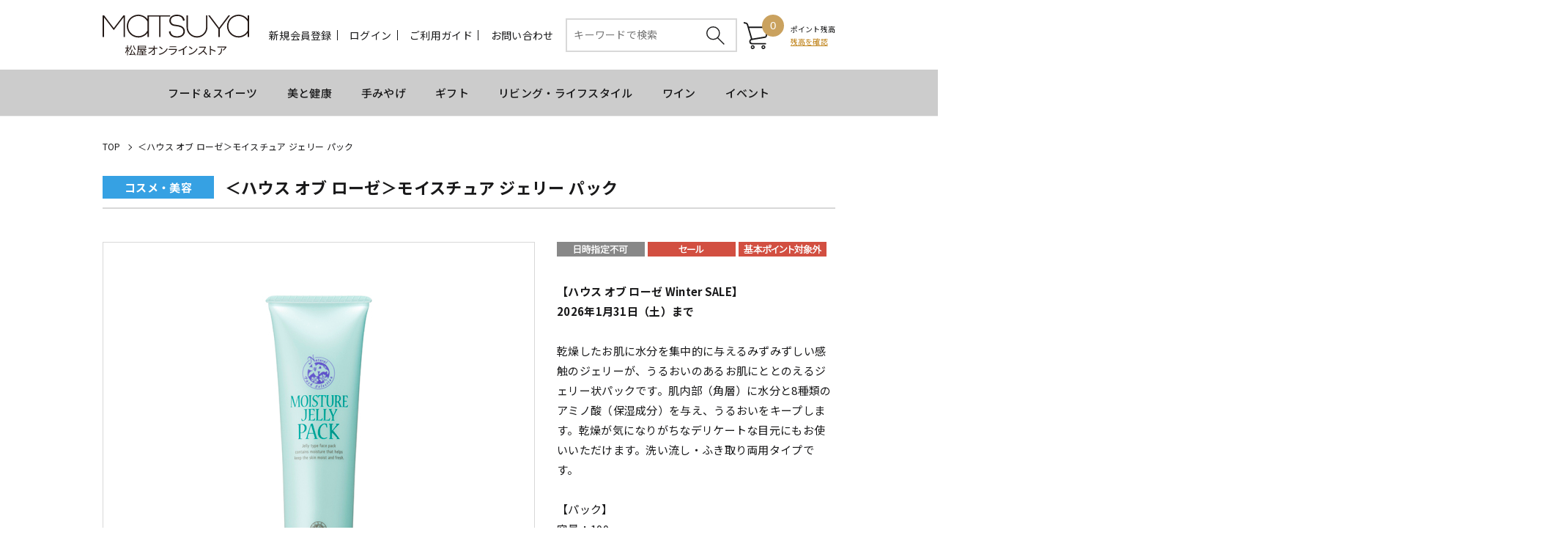

--- FILE ---
content_type: text/html;charset=UTF-8
request_url: https://store.matsuya.com/goods/index.html?ggcd=21bh025&cid=csm_b_hr_sc_fb
body_size: 210897
content:
<!DOCTYPE html PUBLIC "-//W3C//DTD XHTML 1.0 Transitional//EN" "http://www.w3.org/TR/xhtml1/DTD/xhtml1-transitional.dtd">
<html xmlns="http://www.w3.org/1999/xhtml" xml:lang="ja" xmlns:og="http://ogp.me/ns#" xmlns:fb="http://www.facebook.com/2008/fbml" lang="ja" xmlns:te="http://www.seasar.org/teeda/extension"><head>
<meta http-equiv="content-type" content="text/html; charset=UTF-8" /><meta http-equiv="content-style-type" content="text/css" /><meta http-equiv="content-script-type" content="text/javascript" /><meta http-equiv="imagetoolbar" content="no" /><meta name="author" content="株式会社松屋 松屋オンラインストア" /><meta name="format-detection" content="telephone=no" /><meta name="viewport" content="width=device-width,initial-scale=1" /><meta name="robots" content="index,follow" /><meta property="og:url" content="https://store.matsuya.com/goods/index.html?ggcd=21bh025" /><meta property="og:title" content="＜ハウス オブ ローゼ＞モイスチュア ジェリー パック - MATSUYA　松屋オンラインストア" /><meta property="og:description" content="" /><meta property="og:image" content="https://store.matsuya.com/g_images/21bh025/21bh025_01_pdm.jpg?releaseVer=2509301415" /><meta property="og:site_name" content="MATSUYA　松屋オンラインストア" /><meta property="og:type" content="product" /><meta property="fb:app_id" content="432312254387522" /><link rel="shortcut icon" href="/ec/shop/images/favicon.ico" type="image/ico" baseViewId="/view/front/include/head.html" />
<link rel="apple-touch-icon" href="/ec/shop/images/apple-touch-icon.png?releaseVer=2509301415" baseViewId="/view/front/include/head.html" sizes="180x180" />
<link rel="stylesheet" href="/ec/shop/common/css/layout.css?releaseVer=2509301415" media="all" type="text/css" baseViewId="/view/front/include/head.html" />
<link rel="stylesheet" href="/ec/shop/common/css/parts.css?releaseVer=2509301415" media="all" type="text/css" baseViewId="/view/front/include/head.html" />
<link rel="stylesheet" href="/ec/shop/common/css/reset.css?releaseVer=2509301415" media="all" type="text/css" baseViewId="/view/front/include/head.html" />
<link rel="stylesheet" href="/ec/shop/common/css/header.css?20240521" media="all" type="text/css" baseViewId="/view/front/include/head.html" />
<link rel="stylesheet" href="/ec/shop/common/css/footer.css?releaseVer=2509301415" media="all" type="text/css" baseViewId="/view/front/include/head.html" />
<link rel="stylesheet" href="/ec/shop/common/css/swiper.min.css?releaseVer=2509301415" baseViewId="/view/front/include/head.html" />
<link rel="stylesheet" href="/ec/shop/common/css/slick.css?releaseVer=2509301415" type="text/css" baseViewId="/view/front/include/head.html" />
<link rel="stylesheet" href="/ec/shop/common/css/slick-theme.css?releaseVer=2509301415" type="text/css" baseViewId="/view/front/include/head.html" />
 <!-- Google Tag Manager -->
 <script type="text/javascript" language="JavaScript" baseViewId="/view/front/include/head.html" xml:space="preserve">
 var gtmId = 'GTM-NL7G3TD';
 //<![CDATA[
 (function(w,d,s,l,i){w[l]=w[l]||[];w[l].push({'gtm.start':
 new Date().getTime(),event:'gtm.js'});var f=d.getElementsByTagName(s)[0],
 j=d.createElement(s),dl=l!='dataLayer'?'&l='+l:'';j.async=true;j.src=
 'https://www.googletagmanager.com/gtm.js?id='+i+dl;f.parentNode.insertBefore(j,f);
 })(window,document,'script','dataLayer',gtmId);
 //]]>
 </script>
 <!-- End Google Tag Manager -->
<script type="text/javascript" language="JavaScript" src="https://trj.valuecommerce.com/vclp.js?releaseVer=2509301415" baseViewId="/view/front/include/head.html" async="async" xml:space="preserve"></script>
<script type="text/javascript" language="JavaScript" src="/ec/shop/common/js/jquery.js?releaseVer=2509301415" baseViewId="/view/front/include/head.html" xml:space="preserve"></script>
<script type="text/javascript" language="JavaScript" src="/ec/shop/common/js/jquery.easing.js?releaseVer=2509301415" baseViewId="/view/front/include/head.html" xml:space="preserve"></script>
<script type="text/javascript" language="JavaScript" src="/ec/shop/common/js/common.js?releaseVer=2509301415" baseViewId="/view/front/include/head.html" xml:space="preserve"></script>
<script type="text/javascript" language="JavaScript" src="/ec/shop/common/js/kumu.js?releaseVer=2509301415" baseViewId="/view/front/include/head.html" xml:space="preserve"></script>
<script type="text/javascript" language="JavaScript" src="/ec/shop/common/js/event.js?releaseVer=2509301415" baseViewId="/view/front/include/head.html" xml:space="preserve"></script>
<script type="text/javascript" language="JavaScript" src="/ec/shop/common/js/h.event.js?releaseVer=2509301415" baseViewId="/view/front/include/head.html" xml:space="preserve"></script>
<script type="text/javascript" language="JavaScript" src="/ec/shop/common/js/ajax.js?releaseVer=2509301415" baseViewId="/view/front/include/head.html" xml:space="preserve"></script>
<script type="text/javascript" language="JavaScript" src="/ec/shop/common/js/zipsearch.js?releaseVer=2509301415" baseViewId="/view/front/include/head.html" xml:space="preserve"></script>
<script type="text/javascript" language="JavaScript" src="/ec/shop/common/js/smartphone.js?releaseVer=2509301415" baseViewId="/view/front/include/head.html" xml:space="preserve"></script>
<script type="text/javascript" language="JavaScript" src="/ec/shop/common/js/hitmall.js?releaseVer=2509301415" baseViewId="/view/front/include/head.html" xml:space="preserve"></script>
<script type="text/javascript" language="JavaScript" src="/ec/shop/common/js/heightLine.js?releaseVer=2509301415" baseViewId="/view/front/include/head.html" xml:space="preserve"></script>
<script type="text/javascript" language="JavaScript" src="/ec/shop/common/js/eventInfo.js?releaseVer=2509301415" baseViewId="/view/front/include/head.html" xml:space="preserve"></script>
<script type="text/javascript" language="JavaScript" src="/ec/shop/common/js/freearea.js?releaseVer=2509301415" baseViewId="/view/front/include/head.html" xml:space="preserve"></script>
<script type="text/javascript" language="JavaScript" src="/ec/shop/common/js/slick.min.js?releaseVer=2509301415" baseViewId="/view/front/include/head.html" xml:space="preserve"></script>
<script type="text/javascript" language="JavaScript" src="/ec/shop/common/js/swiper.min.js?releaseVer=2509301415" baseViewId="/view/front/include/head.html" xml:space="preserve"></script>

<style id="antiClickjack" xml:space="preserve">body{display:none !important;}</style>
<script type="text/javascript" language="JavaScript" baseViewId="/view/front/include/head.html" xml:space="preserve">

    if (self === top) {

        var antiClickjack = document.getElementById("antiClickjack");
        antiClickjack.parentNode.removeChild(antiClickjack);

    } else {

        top.location = self.location;

    }

</script>

<link rel="canonical" href="https://store.matsuya.com/goods/index.html?ggcd=21bh025" baseViewId="/view/front/goods/index.html" id="goSSLCanonical" /><script type="text/javascript" language="JavaScript" src="/ec/shop/common/js/jquery.lightbox-0.5.js?releaseVer=2509301415" baseViewId="/view/front/goods/index.html" xml:space="preserve"></script><script type="text/javascript" language="JavaScript" src="/ec/shop/common/js/goodsimageviewer.js?releaseVer=2509301415" baseViewId="/view/front/goods/index.html" xml:space="preserve"></script><script type="text/javascript" language="JavaScript" src="/ec/shop/common/js/goodsunitsearch.js?releaseVer=2509301415" baseViewId="/view/front/goods/index.html" xml:space="preserve"></script><script type="text/javascript" language="JavaScript" src="/ec/shop/common/js/goodsunitselect.js?releaseVer=2509301415" baseViewId="/view/front/goods/index.html" xml:space="preserve"></script><script type="text/javascript" language="JavaScript" src="/ec/shop/common/js/goodsDetail.js?releaseVer=2509301415" baseViewId="/view/front/goods/index.html" xml:space="preserve"></script><script type="text/javascript" language="JavaScript" src="/ec/shop/common/js/doubleSubmit.js?releaseVer=2509301415" baseViewId="/view/front/goods/index.html" xml:space="preserve"></script><script type="text/javascript" language="JavaScript" src="/ec/shop/common/js/jquery.alerts.js?releaseVer=2509301415" baseViewId="/view/front/goods/index.html" xml:space="preserve"></script><script type="text/javascript" language="JavaScript" src="/ec/shop/common/js/hogan-3.0.1.js?releaseVer=2509301415" baseViewId="/view/front/goods/index.html" xml:space="preserve"></script><script type="text/javascript" language="JavaScript" src="/ec/shop/common/js/jquery.jsonp-2.4.0.min.js?releaseVer=2509301415" baseViewId="/view/front/goods/index.html" xml:space="preserve"></script><script type="text/javascript" language="JavaScript" src="/ec/shop/common/js/recommend/logreco_recommend.js?releaseVer=2509301415" baseViewId="/view/front/goods/index.html" xml:space="preserve"></script><script type="text/javascript" language="JavaScript" src="/ec/shop/common/js/jquery.sender.modal.js?releaseVer=2509301415" baseViewId="/view/front/goods/index.html" xml:space="preserve"></script><script type="text/javascript" language="JavaScript" src="/ec/shop/common/js/ajaxcartadd.js?releaseVer=2509301415" baseViewId="/view/front/goods/index.html" xml:space="preserve"></script><script type="text/javascript" language="JavaScript" src="/ec/shop/common/js/styleRadio.js?releaseVer=2509301415" baseViewId="/view/front/goods/index.html" xml:space="preserve"></script><script type="text/javascript" language="JavaScript" src="/ec/shop/common/js/counseling/ajaxCounseling.js?releaseVer=2509301415" baseViewId="/view/front/goods/index.html" xml:space="preserve"></script><script type="text/javascript" language="JavaScript" src="/ec/shop/common/js/counseling/ajaxDecorteCounseling.js?releaseVer=2509301415" baseViewId="/view/front/goods/index.html" xml:space="preserve"></script><script type="text/javascript" language="JavaScript" src="/ec/shop/common/js/counseling/webCounseling.js?releaseVer=2509301415" baseViewId="/view/front/goods/index.html" xml:space="preserve"></script><link rel="stylesheet" href="/ec/shop/common/css/jquery.lightbox-0.5.css?releaseVer=2509301415" media="all" type="text/css" baseViewId="/view/front/goods/index.html" /><link rel="stylesheet" href="/ec/shop/common/css/goods_special.css?releaseVer=2509301415" media="all" type="text/css" baseViewId="/view/front/goods/index.html" /><link rel="stylesheet" href="/ec/shop/common/css/goods_details.css?releaseVer=2509301415" media="all" type="text/css" baseViewId="/view/front/goods/index.html" /><link rel="stylesheet" href="/ec/shop/common/css/counseling/counseling.css?releaseVer=2509301415" media="all" type="text/css" baseViewId="/view/front/goods/index.html" /><link rel="stylesheet" href="/ec/shop/common/css/jquery.alerts.css?releaseVer=2509301415" media="all" type="text/css" baseViewId="/view/front/goods/index.html" /><script type="text/javascript" language="JavaScript" baseViewId="/view/front/goods/index.html" xml:space="preserve">
		//<![CDATA[
		jQuery(function ($) {

			// 規格1「選択して下さい」を削除
			var unit1Id = "#unitSelect1";
			if ($(unit1Id).get(0)) {
				// value値ないプルダウン（選択して下さい）を削除する。
				$(unit1Id + ' option[value=""]').remove();
				// gcdの設定と規格2を取得する。
				callGoodsUnit2SearchFunc($(unit1Id).get(0), false);
			}

			// のしガイド　クリック
			var baseUrl = pkg_common.getAppComplementUrl();
			$("#goNoshiPage").click(function (e) {

				// a のイベントをとめる。
				e.preventDefault();

				var url = baseUrl + '/goods/pop_noshi.html?newwindow=true';
				var winId = 'noshiPage';
				var option = 'left=400,top=200,width=810,height=700,menubar=no,status=no,scrollbars=yes, resizable=yes';
				var win = openWindow2(url, winId, option);
			});
		});
//]]>
	</script><script type="text/javascript" language="JavaScript" baseViewId="/view/front/goods/index.html" xml:space="preserve">
		jQuery(function ($) {
			/* レコメンド */
			logreco_setting('00b691d37fb28ef2c38e492e9506552c', '8739260121231755', true);
			logreco_history_view('21bh025');
			logreco_recommend_view('21bh025', 'event03cosme');
		});
	</script><title>＜ハウス オブ ローゼ＞モイスチュア ジェリー パック - MATSUYA　松屋オンラインストア</title></head>
<body class="goods">
	<a shape="rect" name="top" id="top"></a>

	

	
	<script type="text/javascript" language="JavaScript" src="/ec/shop/common/js/jquery.header.logout.confirm.modal.js?releaseVer=2509301415" baseViewId="/view/front/include/header.html" xml:space="preserve"></script>
	<script type="text/javascript" language="JavaScript" src="/ec/shop/common/js/goodsSearch.js?releaseVer=2509301415" baseViewId="/view/front/include/header.html" xml:space="preserve"></script>
	<script type="text/javascript" language="JavaScript" src="/ec/shop/common/js/sidemenuGoodsSearch.js?releaseVer=2509301415" baseViewId="/view/front/include/header.html" xml:space="preserve"></script>
	<div id="d_header" class="header">
		<div class="wrap">
			<div class="up">
				<h1 class="headerLogo">
					<a id="goHeader" href="/index.html" shape="rect"> <img src="/ec/shop/images/header/h_logo.svg" alt="松屋オンラインストア" />
					</a>
				</h1>
				<ul class="headerMenu"><li class="member">
						
							<a id="go-Regist-h" href="/interim/index.html" class="sp_none" shape="rect">新規会員登録</a>
						
						
					</li><form id="header1Form" name="layoutHeader:header1Form" method="post" enctype="application/x-www-form-urlencoded" action="/goods/index.html">
						<li class="search_sp"><a shape="rect" href="#" class="search-toggle"></a></li>
						<input type="submit" id="doLogout-h" name="layoutHeader:header1Form:doLogout-h" style="display:none;" />
						
							<li class="login sp_none"><a id="go-Login-h" href="/member/index.html" shape="rect">ログイン</a></li>
							<li class="logout sp_none"><a shape="rect" onclick="openLogoutConfirmModal(); return false;" style="display:none" href="#">ログアウト</a></li>
						
						
					
<input type="hidden" name="sessionTime" value="rO0ABXQAETI0Mjk3NjY0NDY2Njk2MjA0" />
<input type="hidden" name="layoutHeader:header1Form/view/front/goods/index.html" value="layoutHeader:header1Form" /></form><li class="guide sp_none"><a id="go-Guide-h" href="/guide/index.html" shape="rect">ご利用ガイド</a></li><li class="inquiry sp_none"><a id="goInquery" href="/inquiry/index.html" shape="rect">お問い合わせ</a></li><li class="search">
						<div class="headerSubNavi">
							<form enctype="application/x-www-form-urlencoded" method="post" action="/search/index.html" class="search_container">
								<div>
									<input name="indexForm/view/front/search/index.html" type="hidden" value="indexForm" />
									<input name="indexForm:dummy" style="display:none" type="text" value="" />
									<input name="indexForm:fromView" id="fromView" type="hidden" value="header" />
									<input name="indexForm:orSearch" id="orSearch" type="hidden" value="0" />
									<input maxlength="100" errorStyleClass="errorPart" name="indexForm:keyword" id="search" placeholder="キーワードで検索" type="text" title="検索キーワード" />
									<input alt="検索" name="indexForm:doSearch" id="doGoodsSearch" type="submit" value="" />
								</div>
								<script type="text/javascript" language="JavaScript" baseViewId="/view/front/include/header.html" xml:space="preserve">
									//<![CDATA[
									$(function () {
										if ($("input#search").val() != "") {
											$(this).addClass("nohint");
										} else {
											$($("input#search")).addClass("hint");
										}
										$("input#search").focus(function () {
											/* フォーカスが当たった時、何も入力されていなかったら背景画像を消す */
											if ($(this).val() == "") $(this).removeClass("hint").addClass("nohint");
										}).blur(function () {
											/* フォーカスが外れた時、何も入力されていなかったら背景画像を表示 */
											if ($(this).val() == "") $(this).removeClass("nohint").addClass("hint");
										});
									});
							//]]>
								</script>
							</form>
						</div>
					</li><li id="d_quick_cart" class="cart">
						<a id="go-Cart-h" href="/cart/index.html" shape="rect">
							<span id="countSum">
								<span class="sumCountIcon">
									0
								</span>
							</span>
						</a>
					</li><li class="point">
						<span style="font-size:1rem;">ポイント残高<br clear="none" /></span>
						
							<div>
								<a id="go-Login-h" href="/member/point/index.html" shape="rect" style="color:#bf8218;font-size:1rem;text-decoration:underline;line-height:normal;">残高を確認</a>
							</div>
						
						
					</li><li class="nav-toggle nav-toggle-open">
						<div>
							<span></span> <span></span> <span></span>
						</div>
						<p class="navTitle">MENU</p>
					</li></ul>
				<div class="gloval-nav">
					<div class="nav-content">
						<div class="nav-toggle nav-toggle-close">
							<div>
								<span></span> <span></span> <span></span>
							</div>
							<p class="nav-title-close">close</p>
						</div>
						<p class="modal-ttl">MENU</p>
						<div class="nav-login">
							<ul>
									<li>
										<a id="go-Regist-h" href="/interim/index.html" shape="rect">新規会員登録</a>
									</li>
									<li>
										<a id="go-Login-h" href="/member/index.html" shape="rect">ログイン</a>
										<a shape="rect" onclick="openLogoutConfirmModal(); return false;" style="display:none" href="#">ログアウト</a>
									</li>
								<li>
									<a id="go-Guide-Res" href="/guide/index.html" shape="rect">ご利用ガイド</a>
								</li><li>
									<a id="go-Inquiry-Res" href="/inquiry/index.html" shape="rect">お問い合わせ</a>
								</li></ul>
						</div>
						
						<div class="nav-general">
							<div class="side">
								

<div class="side-nav">
	<div class="freeArea_side1">
		<div freeAreaKey="fa_sm01" class="ajaxFreeArea"></div>
	</div>

	<div class="nav-content">
		<ul>


				
					<li class="categoryLevel1">
						
						
							<a id="goCategory-0" href="/goods/list.html?cid=vd" shape="rect">
								
								Ginza Valentine World 2026
							</a>
						
					</li>
				

				

				

				
			


				

				
					
						<li class="categoryLevel2 parentCategory">
							<input type="hidden" id="selectFlg-1" name="layoutHeader:layoutSidemenu:sidemenuPageItems:1:selectFlg" value="false" />
							<input type="hidden" id="categorySeqPath-1" name="layoutHeader:layoutSidemenu:sidemenuPageItems:1:categorySeqPath" value="10000000100000011000626110006262" />
							<input type="hidden" id="cid-1" name="layoutHeader:layoutSidemenu:sidemenuPageItems:1:cid" value="vd_sf" />
							<input type="hidden" id="brandCategory-1" name="layoutHeader:layoutSidemenu:sidemenuPageItems:1:brandCategory" value="false" />
							<span>特集</span>
						</li>
					
					
				

				

				
			


				

				

				
					
					
						<li style="display:none;" class="categoryLevel3">
							<input type="hidden" id="selectFlg-2" name="layoutHeader:layoutSidemenu:sidemenuPageItems:2:selectFlg" value="false" />
							<input type="hidden" id="categorySeqPath-2" name="layoutHeader:layoutSidemenu:sidemenuPageItems:2:categorySeqPath" value="1000000010000001100062611000626210006266" />
							
							
								<a id="goCategory-2" href="/goods/list.html?cid=vd_onlymg" shape="rect">松屋限定オススメチョコレート（スイーツ）</a>
							
						</li>
					
				

				
			


				

				

				
					
					
						<li style="display:none;" class="categoryLevel3">
							<input type="hidden" id="selectFlg-3" name="layoutHeader:layoutSidemenu:sidemenuPageItems:3:selectFlg" value="false" />
							<input type="hidden" id="categorySeqPath-3" name="layoutHeader:layoutSidemenu:sidemenuPageItems:3:categorySeqPath" value="1000000010000001100062611000626210006264" />
							
							
								<a id="goCategory-3" href="/goods/list.html?cid=vd_sf_ja" shape="rect">国内ブランド </a>
							
						</li>
					
				

				
			


				

				

				
					
					
						<li style="display:none;" class="categoryLevel3">
							<input type="hidden" id="selectFlg-4" name="layoutHeader:layoutSidemenu:sidemenuPageItems:4:selectFlg" value="false" />
							<input type="hidden" id="categorySeqPath-4" name="layoutHeader:layoutSidemenu:sidemenuPageItems:4:categorySeqPath" value="1000000010000001100062611000626210006265" />
							
							
								<a id="goCategory-4" href="/goods/list.html?cid=vd_sf_fo" shape="rect">海外ブランド</a>
							
						</li>
					
				

				
			


				

				
					
						<li class="categoryLevel2 parentCategory">
							<input type="hidden" id="selectFlg-5" name="layoutHeader:layoutSidemenu:sidemenuPageItems:5:selectFlg" value="false" />
							<input type="hidden" id="categorySeqPath-5" name="layoutHeader:layoutSidemenu:sidemenuPageItems:5:categorySeqPath" value="10000000100000011000626110006269" />
							<input type="hidden" id="cid-5" name="layoutHeader:layoutSidemenu:sidemenuPageItems:5:cid" value="vd_cat" />
							<input type="hidden" id="brandCategory-5" name="layoutHeader:layoutSidemenu:sidemenuPageItems:5:brandCategory" value="false" />
							<span>カテゴリーから探す</span>
						</li>
					
					
				

				

				
			


				

				

				
					
					
						<li style="display:none;" class="categoryLevel3">
							<input type="hidden" id="selectFlg-6" name="layoutHeader:layoutSidemenu:sidemenuPageItems:6:selectFlg" value="false" />
							<input type="hidden" id="categorySeqPath-6" name="layoutHeader:layoutSidemenu:sidemenuPageItems:6:categorySeqPath" value="1000000010000001100062611000626910006270" />
							
							
								<a id="goCategory-6" href="/goods/list.html?cid=vd_cat_tru" shape="rect">トリュフ・ボンボンショコラ</a>
							
						</li>
					
				

				
			


				

				

				
					
					
						<li style="display:none;" class="categoryLevel3">
							<input type="hidden" id="selectFlg-7" name="layoutHeader:layoutSidemenu:sidemenuPageItems:7:selectFlg" value="false" />
							<input type="hidden" id="categorySeqPath-7" name="layoutHeader:layoutSidemenu:sidemenuPageItems:7:categorySeqPath" value="1000000010000001100062611000626910006271" />
							
							
								<a id="goCategory-7" href="/goods/list.html?cid=vd_cat_tab" shape="rect">タブレット・板チョコ</a>
							
						</li>
					
				

				
			


				

				

				
					
					
						<li style="display:none;" class="categoryLevel3">
							<input type="hidden" id="selectFlg-8" name="layoutHeader:layoutSidemenu:sidemenuPageItems:8:selectFlg" value="false" />
							<input type="hidden" id="categorySeqPath-8" name="layoutHeader:layoutSidemenu:sidemenuPageItems:8:categorySeqPath" value="1000000010000001100062611000626910006272" />
							
							
								<a id="goCategory-8" href="/goods/list.html?cid=vd_cat_raw" shape="rect">生チョコ・テリーヌ</a>
							
						</li>
					
				

				
			


				

				

				
					
					
						<li style="display:none;" class="categoryLevel3">
							<input type="hidden" id="selectFlg-9" name="layoutHeader:layoutSidemenu:sidemenuPageItems:9:selectFlg" value="false" />
							<input type="hidden" id="categorySeqPath-9" name="layoutHeader:layoutSidemenu:sidemenuPageItems:9:categorySeqPath" value="1000000010000001100062611000626910006273" />
							
							
								<a id="goCategory-9" href="/goods/list.html?cid=vd_cat_bake" shape="rect">焼き菓子</a>
							
						</li>
					
				

				
			


				

				

				
					
					
						<li style="display:none;" class="categoryLevel3">
							<input type="hidden" id="selectFlg-10" name="layoutHeader:layoutSidemenu:sidemenuPageItems:10:selectFlg" value="false" />
							<input type="hidden" id="categorySeqPath-10" name="layoutHeader:layoutSidemenu:sidemenuPageItems:10:categorySeqPath" value="1000000010000001100062611000626910006274" />
							
							
								<a id="goCategory-10" href="/goods/list.html?cid=vd_cat_wa" shape="rect">和菓子</a>
							
						</li>
					
				

				
			


				

				

				
					
					
						<li style="display:none;" class="categoryLevel3">
							<input type="hidden" id="selectFlg-11" name="layoutHeader:layoutSidemenu:sidemenuPageItems:11:selectFlg" value="false" />
							<input type="hidden" id="categorySeqPath-11" name="layoutHeader:layoutSidemenu:sidemenuPageItems:11:categorySeqPath" value="1000000010000001100062611000626910006275" />
							
							
								<a id="goCategory-11" href="/goods/list.html?cid=vd_cat_ph" shape="rect">フォトジェニック</a>
							
						</li>
					
				

				
			


				

				

				
					
					
						<li style="display:none;" class="categoryLevel3">
							<input type="hidden" id="selectFlg-12" name="layoutHeader:layoutSidemenu:sidemenuPageItems:12:selectFlg" value="false" />
							<input type="hidden" id="categorySeqPath-12" name="layoutHeader:layoutSidemenu:sidemenuPageItems:12:categorySeqPath" value="1000000010000001100062611000626910006278" />
							
							
								<a id="goCategory-12" href="/goods/list.html?cid=vd_cat_sake" shape="rect">お酒を使用したスイーツ</a>
							
						</li>
					
				

				
			


				

				

				
					
					
						<li style="display:none;" class="categoryLevel3">
							<input type="hidden" id="selectFlg-13" name="layoutHeader:layoutSidemenu:sidemenuPageItems:13:selectFlg" value="false" />
							<input type="hidden" id="categorySeqPath-13" name="layoutHeader:layoutSidemenu:sidemenuPageItems:13:categorySeqPath" value="1000000010000001100062611000626910006277" />
							
							
								<a id="goCategory-13" href="/goods/list.html?cid=vd_cat_frnt" shape="rect">フルーツ・ナッツを使ったチョコレート</a>
							
						</li>
					
				

				
			


				

				
					
					
						<li class="categoryLevel2">
							<input type="hidden" id="selectFlg-14" name="layoutHeader:layoutSidemenu:sidemenuPageItems:14:selectFlg" value="false" />
							<input type="hidden" id="categorySeqPath-14" name="layoutHeader:layoutSidemenu:sidemenuPageItems:14:categorySeqPath" value="10000000100000011000626110006654" />
							
							
								<a id="goCategory-14" href="/goods/list.html?cid=vd_evt" shape="rect">今をときめくパティシエによる限定デセールコース</a>
							
						</li>
					
				

				

				
			


				
					<li class="categoryLevel1">
						
						
							<a id="goCategory-15" href="/goods/list.html?cid=mt" shape="rect">
								
								マルティナさんと魔法の毛糸フェア
							</a>
						
					</li>
				

				

				

				
			


				
					<li class="categoryLevel1">
						
						
							<a id="goCategory-16" href="/goods/list.html?cid=bd" shape="rect">
								
								松屋銀座 お弁当宅配
							</a>
						
					</li>
				

				

				

				
			


				

				
					
						<li class="categoryLevel2 parentCategory">
							<input type="hidden" id="selectFlg-17" name="layoutHeader:layoutSidemenu:sidemenuPageItems:17:selectFlg" value="false" />
							<input type="hidden" id="categorySeqPath-17" name="layoutHeader:layoutSidemenu:sidemenuPageItems:17:categorySeqPath" value="10000000100000011000602810006029" />
							<input type="hidden" id="cid-17" name="layoutHeader:layoutSidemenu:sidemenuPageItems:17:cid" value="bd_cat" />
							<input type="hidden" id="brandCategory-17" name="layoutHeader:layoutSidemenu:sidemenuPageItems:17:brandCategory" value="false" />
							<span>カテゴリーから探す</span>
						</li>
					
					
				

				

				
			


				

				

				
					
					
						<li style="display:none;" class="categoryLevel3">
							<input type="hidden" id="selectFlg-18" name="layoutHeader:layoutSidemenu:sidemenuPageItems:18:selectFlg" value="false" />
							<input type="hidden" id="categorySeqPath-18" name="layoutHeader:layoutSidemenu:sidemenuPageItems:18:categorySeqPath" value="1000000010000001100060281000602910006030" />
							
							
								<a id="goCategory-18" href="/goods/list.html?cid=bd_cat_rs" shape="rect">料亭の味</a>
							
						</li>
					
				

				
			


				

				

				
					
					
						<li style="display:none;" class="categoryLevel3">
							<input type="hidden" id="selectFlg-19" name="layoutHeader:layoutSidemenu:sidemenuPageItems:19:selectFlg" value="false" />
							<input type="hidden" id="categorySeqPath-19" name="layoutHeader:layoutSidemenu:sidemenuPageItems:19:categorySeqPath" value="1000000010000001100060281000602910006031" />
							
							
								<a id="goCategory-19" href="/goods/list.html?cid=bd_cat_tr" shape="rect">寿司・天ぷら・うなぎ・いなり</a>
							
						</li>
					
				

				
			


				

				

				
					
					
						<li style="display:none;" class="categoryLevel3">
							<input type="hidden" id="selectFlg-20" name="layoutHeader:layoutSidemenu:sidemenuPageItems:20:selectFlg" value="false" />
							<input type="hidden" id="categorySeqPath-20" name="layoutHeader:layoutSidemenu:sidemenuPageItems:20:categorySeqPath" value="1000000010000001100060281000602910006032" />
							
							
								<a id="goCategory-20" href="/goods/list.html?cid=bd_cat_jp" shape="rect">和のお弁当</a>
							
						</li>
					
				

				
			


				

				

				
					
					
						<li style="display:none;" class="categoryLevel3">
							<input type="hidden" id="selectFlg-21" name="layoutHeader:layoutSidemenu:sidemenuPageItems:21:selectFlg" value="false" />
							<input type="hidden" id="categorySeqPath-21" name="layoutHeader:layoutSidemenu:sidemenuPageItems:21:categorySeqPath" value="1000000010000001100060281000602910006033" />
							
							
								<a id="goCategory-21" href="/goods/list.html?cid=bd_cat_fish" shape="rect">お魚のお弁当</a>
							
						</li>
					
				

				
			


				

				

				
					
					
						<li style="display:none;" class="categoryLevel3">
							<input type="hidden" id="selectFlg-22" name="layoutHeader:layoutSidemenu:sidemenuPageItems:22:selectFlg" value="false" />
							<input type="hidden" id="categorySeqPath-22" name="layoutHeader:layoutSidemenu:sidemenuPageItems:22:categorySeqPath" value="1000000010000001100060281000602910006034" />
							
							
								<a id="goCategory-22" href="/goods/list.html?cid=bd_cat_meat" shape="rect">お肉のお弁当</a>
							
						</li>
					
				

				
			


				

				

				
					
					
						<li style="display:none;" class="categoryLevel3">
							<input type="hidden" id="selectFlg-23" name="layoutHeader:layoutSidemenu:sidemenuPageItems:23:selectFlg" value="false" />
							<input type="hidden" id="categorySeqPath-23" name="layoutHeader:layoutSidemenu:sidemenuPageItems:23:categorySeqPath" value="1000000010000001100060281000602910006035" />
							
							
								<a id="goCategory-23" href="/goods/list.html?cid=bd_cat_health" shape="rect">洋食のお弁当</a>
							
						</li>
					
				

				
			


				

				

				
					
					
						<li style="display:none;" class="categoryLevel3">
							<input type="hidden" id="selectFlg-24" name="layoutHeader:layoutSidemenu:sidemenuPageItems:24:selectFlg" value="false" />
							<input type="hidden" id="categorySeqPath-24" name="layoutHeader:layoutSidemenu:sidemenuPageItems:24:categorySeqPath" value="1000000010000001100060281000602910006036" />
							
							
								<a id="goCategory-24" href="/goods/list.html?cid=bd_cat_cf" shape="rect">中華・エスニックのお弁当</a>
							
						</li>
					
				

				
			


				

				

				
					
					
						<li style="display:none;" class="categoryLevel3">
							<input type="hidden" id="selectFlg-25" name="layoutHeader:layoutSidemenu:sidemenuPageItems:25:selectFlg" value="false" />
							<input type="hidden" id="categorySeqPath-25" name="layoutHeader:layoutSidemenu:sidemenuPageItems:25:categorySeqPath" value="1000000010000001100060281000602910006037" />
							
							
								<a id="goCategory-25" href="/goods/list.html?cid=bd_cat_lm" shape="rect">軽食・サンドイッチ・パン</a>
							
						</li>
					
				

				
			


				

				

				
					
					
						<li style="display:none;" class="categoryLevel3">
							<input type="hidden" id="selectFlg-26" name="layoutHeader:layoutSidemenu:sidemenuPageItems:26:selectFlg" value="false" />
							<input type="hidden" id="categorySeqPath-26" name="layoutHeader:layoutSidemenu:sidemenuPageItems:26:categorySeqPath" value="1000000010000001100060281000602910006038" />
							
							
								<a id="goCategory-26" href="/goods/list.html?cid=bd_cat_ho" shape="rect">オードブル</a>
							
						</li>
					
				

				
			


				

				

				
					
					
						<li style="display:none;" class="categoryLevel3">
							<input type="hidden" id="selectFlg-27" name="layoutHeader:layoutSidemenu:sidemenuPageItems:27:selectFlg" value="false" />
							<input type="hidden" id="categorySeqPath-27" name="layoutHeader:layoutSidemenu:sidemenuPageItems:27:categorySeqPath" value="1000000010000001100060281000602910006039" />
							
							
								<a id="goCategory-27" href="/goods/list.html?cid=bd_cat_sweet" shape="rect">洋菓子</a>
							
						</li>
					
				

				
			


				

				

				
					
					
						<li style="display:none;" class="categoryLevel3">
							<input type="hidden" id="selectFlg-28" name="layoutHeader:layoutSidemenu:sidemenuPageItems:28:selectFlg" value="false" />
							<input type="hidden" id="categorySeqPath-28" name="layoutHeader:layoutSidemenu:sidemenuPageItems:28:categorySeqPath" value="1000000010000001100060281000602910006623" />
							
							
								<a id="goCategory-28" href="/goods/list.html?cid=bd_cat_jpsweet" shape="rect">和菓子</a>
							
						</li>
					
				

				
			


				

				

				
					
					
						<li style="display:none;" class="categoryLevel3">
							<input type="hidden" id="selectFlg-29" name="layoutHeader:layoutSidemenu:sidemenuPageItems:29:selectFlg" value="false" />
							<input type="hidden" id="categorySeqPath-29" name="layoutHeader:layoutSidemenu:sidemenuPageItems:29:categorySeqPath" value="1000000010000001100060281000602910006624" />
							
							
								<a id="goCategory-29" href="/goods/list.html?cid=bd_cat_drink" shape="rect">飲み物</a>
							
						</li>
					
				

				
			


				

				
					
						<li class="categoryLevel2 parentCategory">
							<input type="hidden" id="selectFlg-30" name="layoutHeader:layoutSidemenu:sidemenuPageItems:30:selectFlg" value="false" />
							<input type="hidden" id="categorySeqPath-30" name="layoutHeader:layoutSidemenu:sidemenuPageItems:30:categorySeqPath" value="10000000100000011000602810006040" />
							<input type="hidden" id="cid-30" name="layoutHeader:layoutSidemenu:sidemenuPageItems:30:cid" value="bd_sean" />
							<input type="hidden" id="brandCategory-30" name="layoutHeader:layoutSidemenu:sidemenuPageItems:30:brandCategory" value="false" />
							<span>シーンから探す</span>
						</li>
					
					
				

				

				
			


				

				

				
					
					
						<li style="display:none;" class="categoryLevel3">
							<input type="hidden" id="selectFlg-31" name="layoutHeader:layoutSidemenu:sidemenuPageItems:31:selectFlg" value="false" />
							<input type="hidden" id="categorySeqPath-31" name="layoutHeader:layoutSidemenu:sidemenuPageItems:31:categorySeqPath" value="1000000010000001100060281000604010006041" />
							
							
								<a id="goCategory-31" href="/goods/list.html?cid=bd_sean_fd" shape="rect">ハレの日のお弁当</a>
							
						</li>
					
				

				
			


				

				

				
					
					
						<li style="display:none;" class="categoryLevel3">
							<input type="hidden" id="selectFlg-32" name="layoutHeader:layoutSidemenu:sidemenuPageItems:32:selectFlg" value="false" />
							<input type="hidden" id="categorySeqPath-32" name="layoutHeader:layoutSidemenu:sidemenuPageItems:32:categorySeqPath" value="1000000010000001100060281000604010006042" />
							
							
								<a id="goCategory-32" href="/goods/list.html?cid=bd_sean_ms" shape="rect">法事用のお弁当</a>
							
						</li>
					
				

				
			


				

				

				
					
					
						<li style="display:none;" class="categoryLevel3">
							<input type="hidden" id="selectFlg-33" name="layoutHeader:layoutSidemenu:sidemenuPageItems:33:selectFlg" value="false" />
							<input type="hidden" id="categorySeqPath-33" name="layoutHeader:layoutSidemenu:sidemenuPageItems:33:categorySeqPath" value="1000000010000001100060281000604010006043" />
							
							
								<a id="goCategory-33" href="/goods/list.html?cid=bd_sean_mtg" shape="rect">会議用のお弁当</a>
							
						</li>
					
				

				
			


				
					<li class="categoryLevel1">
						
						
							<a id="goCategory-34" href="/goods/list.html?cid=gt" shape="rect">
								
								グルメ店頭受取サービス
							</a>
						
					</li>
				

				

				

				
			


				

				
					
						<li class="categoryLevel2 parentCategory">
							<input type="hidden" id="selectFlg-35" name="layoutHeader:layoutSidemenu:sidemenuPageItems:35:selectFlg" value="false" />
							<input type="hidden" id="categorySeqPath-35" name="layoutHeader:layoutSidemenu:sidemenuPageItems:35:categorySeqPath" value="10000000100000011000606210006063" />
							<input type="hidden" id="cid-35" name="layoutHeader:layoutSidemenu:sidemenuPageItems:35:cid" value="gt_cat" />
							<input type="hidden" id="brandCategory-35" name="layoutHeader:layoutSidemenu:sidemenuPageItems:35:brandCategory" value="false" />
							<span>カテゴリーから探す</span>
						</li>
					
					
				

				

				
			


				

				

				
					
					
						<li style="display:none;" class="categoryLevel3">
							<input type="hidden" id="selectFlg-36" name="layoutHeader:layoutSidemenu:sidemenuPageItems:36:selectFlg" value="false" />
							<input type="hidden" id="categorySeqPath-36" name="layoutHeader:layoutSidemenu:sidemenuPageItems:36:categorySeqPath" value="1000000010000001100060621000606310006064" />
							
							
								<a id="goCategory-36" href="/goods/list.html?cid=gt_cat_lb" shape="rect">お弁当</a>
							
						</li>
					
				

				
			


				

				

				
					
					
						<li style="display:none;" class="categoryLevel3">
							<input type="hidden" id="selectFlg-37" name="layoutHeader:layoutSidemenu:sidemenuPageItems:37:selectFlg" value="false" />
							<input type="hidden" id="categorySeqPath-37" name="layoutHeader:layoutSidemenu:sidemenuPageItems:37:categorySeqPath" value="1000000010000001100060621000606310006065" />
							
							
								<a id="goCategory-37" href="/goods/list.html?cid=gt_cat_st" shape="rect">寿司・天ぷら・おにぎり</a>
							
						</li>
					
				

				
			


				

				

				
					
					
						<li style="display:none;" class="categoryLevel3">
							<input type="hidden" id="selectFlg-38" name="layoutHeader:layoutSidemenu:sidemenuPageItems:38:selectFlg" value="false" />
							<input type="hidden" id="categorySeqPath-38" name="layoutHeader:layoutSidemenu:sidemenuPageItems:38:categorySeqPath" value="1000000010000001100060621000606310006066" />
							
							
								<a id="goCategory-38" href="/goods/list.html?cid=gt_cat_mtfs" shape="rect">鮮魚</a>
							
						</li>
					
				

				
			


				

				

				
					
					
						<li style="display:none;" class="categoryLevel3">
							<input type="hidden" id="selectFlg-39" name="layoutHeader:layoutSidemenu:sidemenuPageItems:39:selectFlg" value="false" />
							<input type="hidden" id="categorySeqPath-39" name="layoutHeader:layoutSidemenu:sidemenuPageItems:39:categorySeqPath" value="1000000010000001100060621000606310006067" />
							
							
								<a id="goCategory-39" href="/goods/list.html?cid=gt_cat_hoss" shape="rect">オードブル</a>
							
						</li>
					
				

				
			


				

				

				
					
					
						<li style="display:none;" class="categoryLevel3">
							<input type="hidden" id="selectFlg-40" name="layoutHeader:layoutSidemenu:sidemenuPageItems:40:selectFlg" value="false" />
							<input type="hidden" id="categorySeqPath-40" name="layoutHeader:layoutSidemenu:sidemenuPageItems:40:categorySeqPath" value="1000000010000001100060621000606310006068" />
							
							
								<a id="goCategory-40" href="/goods/list.html?cid=gt_cat_ap" shape="rect">おつまみ</a>
							
						</li>
					
				

				
			


				

				

				
					
					
						<li style="display:none;" class="categoryLevel3">
							<input type="hidden" id="selectFlg-41" name="layoutHeader:layoutSidemenu:sidemenuPageItems:41:selectFlg" value="false" />
							<input type="hidden" id="categorySeqPath-41" name="layoutHeader:layoutSidemenu:sidemenuPageItems:41:categorySeqPath" value="1000000010000001100060621000606310006069" />
							
							
								<a id="goCategory-41" href="/goods/list.html?cid=gt_cat_lm" shape="rect">サラダ・軽食</a>
							
						</li>
					
				

				
			


				

				

				
					
					
						<li style="display:none;" class="categoryLevel3">
							<input type="hidden" id="selectFlg-42" name="layoutHeader:layoutSidemenu:sidemenuPageItems:42:selectFlg" value="false" />
							<input type="hidden" id="categorySeqPath-42" name="layoutHeader:layoutSidemenu:sidemenuPageItems:42:categorySeqPath" value="1000000010000001100060621000606310006070" />
							
							
								<a id="goCategory-42" href="/goods/list.html?cid=gt_cat_brsw" shape="rect">パン・サンドイッチ</a>
							
						</li>
					
				

				
			


				

				

				
					
					
						<li style="display:none;" class="categoryLevel3">
							<input type="hidden" id="selectFlg-43" name="layoutHeader:layoutSidemenu:sidemenuPageItems:43:selectFlg" value="false" />
							<input type="hidden" id="categorySeqPath-43" name="layoutHeader:layoutSidemenu:sidemenuPageItems:43:categorySeqPath" value="1000000010000001100060621000606310006071" />
							
							
								<a id="goCategory-43" href="/goods/list.html?cid=gt_cat_cake" shape="rect">生ケーキ</a>
							
						</li>
					
				

				
			


				

				

				
					
					
						<li style="display:none;" class="categoryLevel3">
							<input type="hidden" id="selectFlg-44" name="layoutHeader:layoutSidemenu:sidemenuPageItems:44:selectFlg" value="false" />
							<input type="hidden" id="categorySeqPath-44" name="layoutHeader:layoutSidemenu:sidemenuPageItems:44:categorySeqPath" value="1000000010000001100060621000606310006072" />
							
							
								<a id="goCategory-44" href="/goods/list.html?cid=gt_cat_sw" shape="rect">洋菓子</a>
							
						</li>
					
				

				
			


				

				

				
					
					
						<li style="display:none;" class="categoryLevel3">
							<input type="hidden" id="selectFlg-45" name="layoutHeader:layoutSidemenu:sidemenuPageItems:45:selectFlg" value="false" />
							<input type="hidden" id="categorySeqPath-45" name="layoutHeader:layoutSidemenu:sidemenuPageItems:45:categorySeqPath" value="1000000010000001100060621000606310006073" />
							
							
								<a id="goCategory-45" href="/goods/list.html?cid=gt_cat_jsw" shape="rect">和菓子</a>
							
						</li>
					
				

				
			


				

				
					
					
						<li class="categoryLevel2">
							<input type="hidden" id="selectFlg-46" name="layoutHeader:layoutSidemenu:sidemenuPageItems:46:selectFlg" value="false" />
							<input type="hidden" id="categorySeqPath-46" name="layoutHeader:layoutSidemenu:sidemenuPageItems:46:categorySeqPath" value="10000000100000011000606210006330" />
							
							
								<a id="goCategory-46" href="/goods/list.html?cid=gt_sf" shape="rect">特集から探す</a>
							
						</li>
					
				

				

				
			


				
					<li class="categoryLevel1">
						
						
							<a id="goCategory-47" href="/goods/list.html?cid=fs" shape="rect">
								
								フード&amp;スイーツ
							</a>
						
					</li>
				

				

				

				
			


				

				
					
						<li class="categoryLevel2 parentCategory">
							<input type="hidden" id="selectFlg-48" name="layoutHeader:layoutSidemenu:sidemenuPageItems:48:selectFlg" value="false" />
							<input type="hidden" id="categorySeqPath-48" name="layoutHeader:layoutSidemenu:sidemenuPageItems:48:categorySeqPath" value="10000000100000011000010310003959" />
							<input type="hidden" id="cid-48" name="layoutHeader:layoutSidemenu:sidemenuPageItems:48:cid" value="fs_sf" />
							<input type="hidden" id="brandCategory-48" name="layoutHeader:layoutSidemenu:sidemenuPageItems:48:brandCategory" value="false" />
							<span>特集</span>
						</li>
					
					
				

				

				
			


				

				

				
					
					
						<li style="display:none;" class="categoryLevel3">
							<input type="hidden" id="selectFlg-49" name="layoutHeader:layoutSidemenu:sidemenuPageItems:49:selectFlg" value="false" />
							<input type="hidden" id="categorySeqPath-49" name="layoutHeader:layoutSidemenu:sidemenuPageItems:49:categorySeqPath" value="1000000010000001100001031000395910003963" />
							
							
								<a id="goCategory-49" href="/goods/list.html?cid=fs_sf_honey" shape="rect">銀座はちみつ</a>
							
						</li>
					
				

				
			


				

				

				
					
					
						<li style="display:none;" class="categoryLevel3">
							<input type="hidden" id="selectFlg-50" name="layoutHeader:layoutSidemenu:sidemenuPageItems:50:selectFlg" value="false" />
							<input type="hidden" id="categorySeqPath-50" name="layoutHeader:layoutSidemenu:sidemenuPageItems:50:categorySeqPath" value="1000000010000001100001031000395910006061" />
							
							
								<a id="goCategory-50" href="/goods/list.html?cid=fs_sf_as" shape="rect">浅草すいーつ小町</a>
							
						</li>
					
				

				
			


				

				

				
					
					
						<li style="display:none;" class="categoryLevel3">
							<input type="hidden" id="selectFlg-51" name="layoutHeader:layoutSidemenu:sidemenuPageItems:51:selectFlg" value="false" />
							<input type="hidden" id="categorySeqPath-51" name="layoutHeader:layoutSidemenu:sidemenuPageItems:51:categorySeqPath" value="1000000010000001100001031000395910006298" />
							
							
								<a id="goCategory-51" href="/goods/list.html?cid=fs_sf_str" shape="rect">いちごスイーツ特集</a>
							
						</li>
					
				

				
			


				

				

				
					
					
						<li style="display:none;" class="categoryLevel3">
							<input type="hidden" id="selectFlg-52" name="layoutHeader:layoutSidemenu:sidemenuPageItems:52:selectFlg" value="false" />
							<input type="hidden" id="categorySeqPath-52" name="layoutHeader:layoutSidemenu:sidemenuPageItems:52:categorySeqPath" value="1000000010000001100001031000395910006401" />
							
							
								<a id="goCategory-52" href="/goods/list.html?cid=fs_sf_kc" shape="rect">高知県で生まれた美味しいグルメ特集</a>
							
						</li>
					
				

				
			


				

				
					
						<li class="categoryLevel2 parentCategory">
							<input type="hidden" id="selectFlg-53" name="layoutHeader:layoutSidemenu:sidemenuPageItems:53:selectFlg" value="false" />
							<input type="hidden" id="categorySeqPath-53" name="layoutHeader:layoutSidemenu:sidemenuPageItems:53:categorySeqPath" value="10000000100000011000010310000104" />
							<input type="hidden" id="cid-53" name="layoutHeader:layoutSidemenu:sidemenuPageItems:53:cid" value="fs_cat" />
							<input type="hidden" id="brandCategory-53" name="layoutHeader:layoutSidemenu:sidemenuPageItems:53:brandCategory" value="false" />
							<span>カテゴリーから探す</span>
						</li>
					
					
				

				

				
			


				

				

				
					
					
						<li style="display:none;" class="categoryLevel3">
							<input type="hidden" id="selectFlg-54" name="layoutHeader:layoutSidemenu:sidemenuPageItems:54:selectFlg" value="false" />
							<input type="hidden" id="categorySeqPath-54" name="layoutHeader:layoutSidemenu:sidemenuPageItems:54:categorySeqPath" value="1000000010000001100001031000010410000106" />
							
							
								<a id="goCategory-54" href="/goods/list.html?cid=fs_cat_sweet" shape="rect">洋菓子</a>
							
						</li>
					
				

				
			


				

				

				
					
					
						<li style="display:none;" class="categoryLevel3">
							<input type="hidden" id="selectFlg-55" name="layoutHeader:layoutSidemenu:sidemenuPageItems:55:selectFlg" value="false" />
							<input type="hidden" id="categorySeqPath-55" name="layoutHeader:layoutSidemenu:sidemenuPageItems:55:categorySeqPath" value="1000000010000001100001031000010410000105" />
							
							
								<a id="goCategory-55" href="/goods/list.html?cid=fs_cat_jpsweet" shape="rect">和菓子</a>
							
						</li>
					
				

				
			


				

				

				
					
					
						<li style="display:none;" class="categoryLevel3">
							<input type="hidden" id="selectFlg-56" name="layoutHeader:layoutSidemenu:sidemenuPageItems:56:selectFlg" value="false" />
							<input type="hidden" id="categorySeqPath-56" name="layoutHeader:layoutSidemenu:sidemenuPageItems:56:categorySeqPath" value="1000000010000001100001031000010410000107" />
							
							
								<a id="goCategory-56" href="/goods/list.html?cid=fs_cat_sozai" shape="rect">お惣菜</a>
							
						</li>
					
				

				
			


				

				

				
					
					
						<li style="display:none;" class="categoryLevel3">
							<input type="hidden" id="selectFlg-57" name="layoutHeader:layoutSidemenu:sidemenuPageItems:57:selectFlg" value="false" />
							<input type="hidden" id="categorySeqPath-57" name="layoutHeader:layoutSidemenu:sidemenuPageItems:57:categorySeqPath" value="1000000010000001100001031000010410000108" />
							
							
								<a id="goCategory-57" href="/goods/list.html?cid=fs_cat_ham" shape="rect">精肉・ハム</a>
							
						</li>
					
				

				
			


				

				

				
					
					
						<li style="display:none;" class="categoryLevel3">
							<input type="hidden" id="selectFlg-58" name="layoutHeader:layoutSidemenu:sidemenuPageItems:58:selectFlg" value="false" />
							<input type="hidden" id="categorySeqPath-58" name="layoutHeader:layoutSidemenu:sidemenuPageItems:58:categorySeqPath" value="1000000010000001100001031000010410000111" />
							
							
								<a id="goCategory-58" href="/goods/list.html?cid=fs_cat_gloss" shape="rect">生鮮グロッサリー</a>
							
						</li>
					
				

				
			


				

				

				
					
					
						<li style="display:none;" class="categoryLevel3">
							<input type="hidden" id="selectFlg-59" name="layoutHeader:layoutSidemenu:sidemenuPageItems:59:selectFlg" value="false" />
							<input type="hidden" id="categorySeqPath-59" name="layoutHeader:layoutSidemenu:sidemenuPageItems:59:categorySeqPath" value="1000000010000001100001031000010410000110" />
							
							
								<a id="goCategory-59" href="/goods/list.html?cid=fs_cat_dry" shape="rect">漬物・佃煮・海苔</a>
							
						</li>
					
				

				
			


				

				

				
					
					
						<li style="display:none;" class="categoryLevel3">
							<input type="hidden" id="selectFlg-60" name="layoutHeader:layoutSidemenu:sidemenuPageItems:60:selectFlg" value="false" />
							<input type="hidden" id="categorySeqPath-60" name="layoutHeader:layoutSidemenu:sidemenuPageItems:60:categorySeqPath" value="1000000010000001100001031000010410000109" />
							
							
								<a id="goCategory-60" href="/goods/list.html?cid=fs_cat_drink" shape="rect">飲料・お茶･コーヒー</a>
							
						</li>
					
				

				
			


				

				

				
					
					
						<li style="display:none;" class="categoryLevel3">
							<input type="hidden" id="selectFlg-61" name="layoutHeader:layoutSidemenu:sidemenuPageItems:61:selectFlg" value="false" />
							<input type="hidden" id="categorySeqPath-61" name="layoutHeader:layoutSidemenu:sidemenuPageItems:61:categorySeqPath" value="1000000010000001100001031000010410000119" />
							
							
								<a id="goCategory-61" href="/goods/list.html?cid=fs_cat_wine" shape="rect">ワイン</a>
							
						</li>
					
				

				
			


				

				

				
					
					
						<li style="display:none;" class="categoryLevel3">
							<input type="hidden" id="selectFlg-62" name="layoutHeader:layoutSidemenu:sidemenuPageItems:62:selectFlg" value="false" />
							<input type="hidden" id="categorySeqPath-62" name="layoutHeader:layoutSidemenu:sidemenuPageItems:62:categorySeqPath" value="1000000010000001100001031000010410000115" />
							
							
								<a id="goCategory-62" href="/goods/list.html?cid=fs_cat_alc" shape="rect">その他アルコール類</a>
							
						</li>
					
				

				
			


				

				

				
					
					
						<li style="display:none;" class="categoryLevel3">
							<input type="hidden" id="selectFlg-63" name="layoutHeader:layoutSidemenu:sidemenuPageItems:63:selectFlg" value="false" />
							<input type="hidden" id="categorySeqPath-63" name="layoutHeader:layoutSidemenu:sidemenuPageItems:63:categorySeqPath" value="1000000010000001100001031000010410000112" />
							
							
								<a id="goCategory-63" href="/goods/list.html?cid=fs_cat_vege" shape="rect">野菜・果物</a>
							
						</li>
					
				

				
			


				

				
					
						<li class="categoryLevel2 parentCategory">
							<input type="hidden" id="selectFlg-64" name="layoutHeader:layoutSidemenu:sidemenuPageItems:64:selectFlg" value="false" />
							<input type="hidden" id="categorySeqPath-64" name="layoutHeader:layoutSidemenu:sidemenuPageItems:64:categorySeqPath" value="10000000100000011000010310003964" />
							<input type="hidden" id="cid-64" name="layoutHeader:layoutSidemenu:sidemenuPageItems:64:cid" value="fs_b" />
							<input type="hidden" id="brandCategory-64" name="layoutHeader:layoutSidemenu:sidemenuPageItems:64:brandCategory" value="false" />
							<span>ブランドから探す</span>
						</li>
					
					
				

				

				
			


				

				

				
					
					
						<li style="display:none;" class="categoryLevel3">
							<input type="hidden" id="selectFlg-65" name="layoutHeader:layoutSidemenu:sidemenuPageItems:65:selectFlg" value="false" />
							<input type="hidden" id="categorySeqPath-65" name="layoutHeader:layoutSidemenu:sidemenuPageItems:65:categorySeqPath" value="1000000010000001100001031000396410003965" />
							
							
								<a id="goCategory-65" href="/goods/list.html?cid=fs_b_gh" shape="rect">ガトーフェスタ ハラダ</a>
							
						</li>
					
				

				
			


				

				

				
					
					
						<li style="display:none;" class="categoryLevel3">
							<input type="hidden" id="selectFlg-66" name="layoutHeader:layoutSidemenu:sidemenuPageItems:66:selectFlg" value="false" />
							<input type="hidden" id="categorySeqPath-66" name="layoutHeader:layoutSidemenu:sidemenuPageItems:66:categorySeqPath" value="1000000010000001100001031000396410003966" />
							
							
								<a id="goCategory-66" href="/goods/list.html?cid=fs_b_tr" shape="rect">とらや</a>
							
						</li>
					
				

				
			


				

				

				
					
					
						<li style="display:none;" class="categoryLevel3">
							<input type="hidden" id="selectFlg-67" name="layoutHeader:layoutSidemenu:sidemenuPageItems:67:selectFlg" value="false" />
							<input type="hidden" id="categorySeqPath-67" name="layoutHeader:layoutSidemenu:sidemenuPageItems:67:categorySeqPath" value="1000000010000001100001031000396410003967" />
							
							
								<a id="goCategory-67" href="/goods/list.html?cid=fs_b_sb" shape="rect">日本橋 千疋屋総本店</a>
							
						</li>
					
				

				
			


				

				

				
					
					
						<li style="display:none;" class="categoryLevel3">
							<input type="hidden" id="selectFlg-68" name="layoutHeader:layoutSidemenu:sidemenuPageItems:68:selectFlg" value="false" />
							<input type="hidden" id="categorySeqPath-68" name="layoutHeader:layoutSidemenu:sidemenuPageItems:68:categorySeqPath" value="1000000010000001100001031000396410003968" />
							
							
								<a id="goCategory-68" href="/goods/list.html?cid=fs_b_mf" shape="rect">ミルフィユ メゾン フランセ</a>
							
						</li>
					
				

				
			


				

				
					
						<li class="categoryLevel2 parentCategory">
							<input type="hidden" id="selectFlg-69" name="layoutHeader:layoutSidemenu:sidemenuPageItems:69:selectFlg" value="false" />
							<input type="hidden" id="categorySeqPath-69" name="layoutHeader:layoutSidemenu:sidemenuPageItems:69:categorySeqPath" value="10000000100000011000010310003822" />
							<input type="hidden" id="cid-69" name="layoutHeader:layoutSidemenu:sidemenuPageItems:69:cid" value="fs_frz" />
							<input type="hidden" id="brandCategory-69" name="layoutHeader:layoutSidemenu:sidemenuPageItems:69:brandCategory" value="false" />
							<span>GINZA FROZEN GOURMET（冷凍食品）</span>
						</li>
					
					
				

				

				
			


				

				

				
					
						<li style="display:none;" class="categoryLevel3 parentCategory">
							<input type="hidden" id="selectFlg-70" name="layoutHeader:layoutSidemenu:sidemenuPageItems:70:selectFlg" value="false" />
							<input type="hidden" id="categorySeqPath-70" name="layoutHeader:layoutSidemenu:sidemenuPageItems:70:categorySeqPath" value="1000000010000001100001031000382210003823" />
							<input type="hidden" id="cid-70" name="layoutHeader:layoutSidemenu:sidemenuPageItems:70:cid" value="fs_frz_cat" />
							<input type="hidden" id="brandCategory-70" name="layoutHeader:layoutSidemenu:sidemenuPageItems:70:brandCategory" value="false" />
							<span>カテゴリーから探す</span>
						</li>
					
					
				

				
			


				

				

				

				
					<li style="display:none;" class="categoryLevel4">
						<input type="hidden" id="selectFlg-71" name="layoutHeader:layoutSidemenu:sidemenuPageItems:71:selectFlg" value="false" />
						<input type="hidden" id="categorySeqPath-71" name="layoutHeader:layoutSidemenu:sidemenuPageItems:71:categorySeqPath" value="100000001000000110000103100038221000382310003824" />
						
						
							<a id="goCategory-71" href="/goods/list.html?cid=fs_frz_cat_west" shape="rect">洋惣菜</a>
						
					</li>
				
			


				

				

				

				
					<li style="display:none;" class="categoryLevel4">
						<input type="hidden" id="selectFlg-72" name="layoutHeader:layoutSidemenu:sidemenuPageItems:72:selectFlg" value="false" />
						<input type="hidden" id="categorySeqPath-72" name="layoutHeader:layoutSidemenu:sidemenuPageItems:72:categorySeqPath" value="100000001000000110000103100038221000382310003825" />
						
						
							<a id="goCategory-72" href="/goods/list.html?cid=fs_frz_cat_jp" shape="rect">和惣菜</a>
						
					</li>
				
			


				

				

				

				
					<li style="display:none;" class="categoryLevel4">
						<input type="hidden" id="selectFlg-73" name="layoutHeader:layoutSidemenu:sidemenuPageItems:73:selectFlg" value="false" />
						<input type="hidden" id="categorySeqPath-73" name="layoutHeader:layoutSidemenu:sidemenuPageItems:73:categorySeqPath" value="100000001000000110000103100038221000382310003826" />
						
						
							<a id="goCategory-73" href="/goods/list.html?cid=fs_frz_cat_asia" shape="rect">アジアン・中華惣菜</a>
						
					</li>
				
			


				

				

				

				
					<li style="display:none;" class="categoryLevel4">
						<input type="hidden" id="selectFlg-74" name="layoutHeader:layoutSidemenu:sidemenuPageItems:74:selectFlg" value="false" />
						<input type="hidden" id="categorySeqPath-74" name="layoutHeader:layoutSidemenu:sidemenuPageItems:74:categorySeqPath" value="100000001000000110000103100038221000382310003827" />
						
						
							<a id="goCategory-74" href="/goods/list.html?cid=fs_frz_cat_fresh" shape="rect">肉料理</a>
						
					</li>
				
			


				

				

				

				
					<li style="display:none;" class="categoryLevel4">
						<input type="hidden" id="selectFlg-75" name="layoutHeader:layoutSidemenu:sidemenuPageItems:75:selectFlg" value="false" />
						<input type="hidden" id="categorySeqPath-75" name="layoutHeader:layoutSidemenu:sidemenuPageItems:75:categorySeqPath" value="100000001000000110000103100038221000382310003828" />
						
						
							<a id="goCategory-75" href="/goods/list.html?cid=fs_frz_cat_ramen" shape="rect">麺類</a>
						
					</li>
				
			


				

				

				

				
					<li style="display:none;" class="categoryLevel4">
						<input type="hidden" id="selectFlg-76" name="layoutHeader:layoutSidemenu:sidemenuPageItems:76:selectFlg" value="false" />
						<input type="hidden" id="categorySeqPath-76" name="layoutHeader:layoutSidemenu:sidemenuPageItems:76:categorySeqPath" value="100000001000000110000103100038221000382310003829" />
						
						
							<a id="goCategory-76" href="/goods/list.html?cid=fs_frz_cat_bread" shape="rect">ピザ・パン </a>
						
					</li>
				
			


				

				

				

				
					<li style="display:none;" class="categoryLevel4">
						<input type="hidden" id="selectFlg-77" name="layoutHeader:layoutSidemenu:sidemenuPageItems:77:selectFlg" value="false" />
						<input type="hidden" id="categorySeqPath-77" name="layoutHeader:layoutSidemenu:sidemenuPageItems:77:categorySeqPath" value="100000001000000110000103100038221000382310003830" />
						
						
							<a id="goCategory-77" href="/goods/list.html?cid=fs_frz_cat_sweet" shape="rect">スイーツ・アイス</a>
						
					</li>
				
			


				

				

				

				
					<li style="display:none;" class="categoryLevel4">
						<input type="hidden" id="selectFlg-78" name="layoutHeader:layoutSidemenu:sidemenuPageItems:78:selectFlg" value="false" />
						<input type="hidden" id="categorySeqPath-78" name="layoutHeader:layoutSidemenu:sidemenuPageItems:78:categorySeqPath" value="100000001000000110000103100038221000382310003832" />
						
						
							<a id="goCategory-78" href="/goods/list.html?cid=fs_frz_cat_vg" shape="rect">野菜</a>
						
					</li>
				
			


				
					<li class="categoryLevel1">
						
						
							<a id="goCategory-79" href="/goods/list.html?cid=wine" shape="rect">
								
								ワイン
							</a>
						
					</li>
				

				

				

				
			


				

				
					
						<li class="categoryLevel2 parentCategory">
							<input type="hidden" id="selectFlg-80" name="layoutHeader:layoutSidemenu:sidemenuPageItems:80:selectFlg" value="false" />
							<input type="hidden" id="categorySeqPath-80" name="layoutHeader:layoutSidemenu:sidemenuPageItems:80:categorySeqPath" value="10000000100000011000356710006279" />
							<input type="hidden" id="cid-80" name="layoutHeader:layoutSidemenu:sidemenuPageItems:80:cid" value="wine_365" />
							<input type="hidden" id="brandCategory-80" name="layoutHeader:layoutSidemenu:sidemenuPageItems:80:brandCategory" value="false" />
							<span>365日ワインの旅</span>
						</li>
					
					
				

				

				
			


				

				

				
					
						<li style="display:none;" class="categoryLevel3 parentCategory">
							<input type="hidden" id="selectFlg-81" name="layoutHeader:layoutSidemenu:sidemenuPageItems:81:selectFlg" value="false" />
							<input type="hidden" id="categorySeqPath-81" name="layoutHeader:layoutSidemenu:sidemenuPageItems:81:categorySeqPath" value="1000000010000001100035671000627910006280" />
							<input type="hidden" id="cid-81" name="layoutHeader:layoutSidemenu:sidemenuPageItems:81:cid" value="wine_365_wn" />
							<input type="hidden" id="brandCategory-81" name="layoutHeader:layoutSidemenu:sidemenuPageItems:81:brandCategory" value="false" />
							<span>東京のワイナリー特集</span>
						</li>
					
					
				

				
			


				

				

				

				
					<li style="display:none;" class="categoryLevel4">
						<input type="hidden" id="selectFlg-82" name="layoutHeader:layoutSidemenu:sidemenuPageItems:82:selectFlg" value="false" />
						<input type="hidden" id="categorySeqPath-82" name="layoutHeader:layoutSidemenu:sidemenuPageItems:82:categorySeqPath" value="100000001000000110003567100062791000628010006281" />
						
						
							<a id="goCategory-82" href="/goods/list.html?cid=wine_365_wn_fg" shape="rect">深川ワイナリー東京</a>
						
					</li>
				
			


				

				

				

				
					<li style="display:none;" class="categoryLevel4">
						<input type="hidden" id="selectFlg-83" name="layoutHeader:layoutSidemenu:sidemenuPageItems:83:selectFlg" value="false" />
						<input type="hidden" id="categorySeqPath-83" name="layoutHeader:layoutSidemenu:sidemenuPageItems:83:categorySeqPath" value="100000001000000110003567100062791000628010006282" />
						
						
							<a id="goCategory-83" href="/goods/list.html?cid=wine_365_wn_br" shape="rect">葡蔵人 ブックロード</a>
						
					</li>
				
			


				

				

				
					
					
						<li style="display:none;" class="categoryLevel3">
							<input type="hidden" id="selectFlg-84" name="layoutHeader:layoutSidemenu:sidemenuPageItems:84:selectFlg" value="false" />
							<input type="hidden" id="categorySeqPath-84" name="layoutHeader:layoutSidemenu:sidemenuPageItems:84:categorySeqPath" value="1000000010000001100035671000627910006283" />
							
							
								<a id="goCategory-84" href="/goods/list.html?cid=wine_365_brgn" shape="rect">初心者におすすめ ブルゴーニュ入門ワイン</a>
							
						</li>
					
				

				
			


				

				

				
					
					
						<li style="display:none;" class="categoryLevel3">
							<input type="hidden" id="selectFlg-85" name="layoutHeader:layoutSidemenu:sidemenuPageItems:85:selectFlg" value="false" />
							<input type="hidden" id="categorySeqPath-85" name="layoutHeader:layoutSidemenu:sidemenuPageItems:85:categorySeqPath" value="1000000010000001100035671000627910006284" />
							
							
								<a id="goCategory-85" href="/goods/list.html?cid=wine_365_brd" shape="rect">ボルドーワイン特集</a>
							
						</li>
					
				

				
			


				

				

				
					
					
						<li style="display:none;" class="categoryLevel3">
							<input type="hidden" id="selectFlg-86" name="layoutHeader:layoutSidemenu:sidemenuPageItems:86:selectFlg" value="false" />
							<input type="hidden" id="categorySeqPath-86" name="layoutHeader:layoutSidemenu:sidemenuPageItems:86:categorySeqPath" value="1000000010000001100035671000627910006335" />
							
							
								<a id="goCategory-86" href="/goods/list.html?cid=wine_sf_nit" shape="rect">北イタリアワイン特集</a>
							
						</li>
					
				

				
			


				

				

				
					
					
						<li style="display:none;" class="categoryLevel3">
							<input type="hidden" id="selectFlg-87" name="layoutHeader:layoutSidemenu:sidemenuPageItems:87:selectFlg" value="false" />
							<input type="hidden" id="categorySeqPath-87" name="layoutHeader:layoutSidemenu:sidemenuPageItems:87:categorySeqPath" value="1000000010000001100035671000627910006467" />
							
							
								<a id="goCategory-87" href="/goods/list.html?cid=wine_sf_clf" shape="rect">太陽に愛されるワイン カリフォルニアワイン特集</a>
							
						</li>
					
				

				
			


				

				

				
					
					
						<li style="display:none;" class="categoryLevel3">
							<input type="hidden" id="selectFlg-88" name="layoutHeader:layoutSidemenu:sidemenuPageItems:88:selectFlg" value="false" />
							<input type="hidden" id="categorySeqPath-88" name="layoutHeader:layoutSidemenu:sidemenuPageItems:88:categorySeqPath" value="1000000010000001100035671000627910006629" />
							
							
								<a id="goCategory-88" href="/goods/list.html?cid=wine_365_sp" shape="rect">情熱の国 スペインワイン特集</a>
							
						</li>
					
				

				
			


				

				
					
						<li class="categoryLevel2 parentCategory">
							<input type="hidden" id="selectFlg-89" name="layoutHeader:layoutSidemenu:sidemenuPageItems:89:selectFlg" value="false" />
							<input type="hidden" id="categorySeqPath-89" name="layoutHeader:layoutSidemenu:sidemenuPageItems:89:categorySeqPath" value="10000000100000011000356710003866" />
							<input type="hidden" id="cid-89" name="layoutHeader:layoutSidemenu:sidemenuPageItems:89:cid" value="wine_sf" />
							<input type="hidden" id="brandCategory-89" name="layoutHeader:layoutSidemenu:sidemenuPageItems:89:brandCategory" value="false" />
							<span>特集</span>
						</li>
					
					
				

				

				
			


				

				

				
					
					
						<li style="display:none;" class="categoryLevel3">
							<input type="hidden" id="selectFlg-90" name="layoutHeader:layoutSidemenu:sidemenuPageItems:90:selectFlg" value="false" />
							<input type="hidden" id="categorySeqPath-90" name="layoutHeader:layoutSidemenu:sidemenuPageItems:90:categorySeqPath" value="1000000010000001100035671000386610006082" />
							
							
								<a id="goCategory-90" href="/goods/list.html?cid=wine_sf_set" shape="rect">おトクなセットワイン</a>
							
						</li>
					
				

				
			


				

				

				
					
					
						<li style="display:none;" class="categoryLevel3">
							<input type="hidden" id="selectFlg-91" name="layoutHeader:layoutSidemenu:sidemenuPageItems:91:selectFlg" value="false" />
							<input type="hidden" id="categorySeqPath-91" name="layoutHeader:layoutSidemenu:sidemenuPageItems:91:categorySeqPath" value="1000000010000001100035671000386610006083" />
							
							
								<a id="goCategory-91" href="/goods/list.html?cid=wine_sf_gift" shape="rect">ワインギフト</a>
							
						</li>
					
				

				
			


				

				

				
					
					
						<li style="display:none;" class="categoryLevel3">
							<input type="hidden" id="selectFlg-92" name="layoutHeader:layoutSidemenu:sidemenuPageItems:92:selectFlg" value="false" />
							<input type="hidden" id="categorySeqPath-92" name="layoutHeader:layoutSidemenu:sidemenuPageItems:92:categorySeqPath" value="1000000010000001100035671000386610003990" />
							
							
								<a id="goCategory-92" href="/goods/list.html?cid=wine_sf_gm" shape="rect">バイヤー一押しのワイン・お酒「グルマルシェ マガジン」</a>
							
						</li>
					
				

				
			


				

				

				
					
					
						<li style="display:none;" class="categoryLevel3">
							<input type="hidden" id="selectFlg-93" name="layoutHeader:layoutSidemenu:sidemenuPageItems:93:selectFlg" value="false" />
							<input type="hidden" id="categorySeqPath-93" name="layoutHeader:layoutSidemenu:sidemenuPageItems:93:categorySeqPath" value="1000000010000001100035671000386610006026" />
							
							
								<a id="goCategory-93" href="/goods/list.html?cid=wine_sf_esws" shape="rect">冬のワインセットSALE</a>
							
						</li>
					
				

				
			


				

				
					
						<li class="categoryLevel2 parentCategory">
							<input type="hidden" id="selectFlg-94" name="layoutHeader:layoutSidemenu:sidemenuPageItems:94:selectFlg" value="false" />
							<input type="hidden" id="categorySeqPath-94" name="layoutHeader:layoutSidemenu:sidemenuPageItems:94:categorySeqPath" value="10000000100000011000356710003568" />
							<input type="hidden" id="cid-94" name="layoutHeader:layoutSidemenu:sidemenuPageItems:94:cid" value="wine_r" />
							<input type="hidden" id="brandCategory-94" name="layoutHeader:layoutSidemenu:sidemenuPageItems:94:brandCategory" value="false" />
							<span>赤ワイン</span>
						</li>
					
					
				

				

				
			


				

				

				
					
						<li style="display:none;" class="categoryLevel3 parentCategory">
							<input type="hidden" id="selectFlg-95" name="layoutHeader:layoutSidemenu:sidemenuPageItems:95:selectFlg" value="false" />
							<input type="hidden" id="categorySeqPath-95" name="layoutHeader:layoutSidemenu:sidemenuPageItems:95:categorySeqPath" value="1000000010000001100035671000356810003569" />
							<input type="hidden" id="cid-95" name="layoutHeader:layoutSidemenu:sidemenuPageItems:95:cid" value="wine_r_pro" />
							<input type="hidden" id="brandCategory-95" name="layoutHeader:layoutSidemenu:sidemenuPageItems:95:brandCategory" value="false" />
							<span>産地から探す</span>
						</li>
					
					
				

				
			


				

				

				

				
					<li style="display:none;" class="categoryLevel4">
						<input type="hidden" id="selectFlg-96" name="layoutHeader:layoutSidemenu:sidemenuPageItems:96:selectFlg" value="false" />
						<input type="hidden" id="categorySeqPath-96" name="layoutHeader:layoutSidemenu:sidemenuPageItems:96:categorySeqPath" value="100000001000000110003567100035681000356910003570" />
						
						
							<a id="goCategory-96" href="/goods/list.html?cid=wine_r_pro_fr" shape="rect">フランス</a>
						
					</li>
				
			


				

				

				

				
					<li style="display:none;" class="categoryLevel4">
						<input type="hidden" id="selectFlg-97" name="layoutHeader:layoutSidemenu:sidemenuPageItems:97:selectFlg" value="false" />
						<input type="hidden" id="categorySeqPath-97" name="layoutHeader:layoutSidemenu:sidemenuPageItems:97:categorySeqPath" value="100000001000000110003567100035681000356910003571" />
						
						
							<a id="goCategory-97" href="/goods/list.html?cid=wine_r_pro_ita" shape="rect">イタリア</a>
						
					</li>
				
			


				

				

				

				
					<li style="display:none;" class="categoryLevel4">
						<input type="hidden" id="selectFlg-98" name="layoutHeader:layoutSidemenu:sidemenuPageItems:98:selectFlg" value="false" />
						<input type="hidden" id="categorySeqPath-98" name="layoutHeader:layoutSidemenu:sidemenuPageItems:98:categorySeqPath" value="100000001000000110003567100035681000356910003572" />
						
						
							<a id="goCategory-98" href="/goods/list.html?cid=wine_r_pro_spa" shape="rect">スペイン</a>
						
					</li>
				
			


				

				

				

				
					<li style="display:none;" class="categoryLevel4">
						<input type="hidden" id="selectFlg-99" name="layoutHeader:layoutSidemenu:sidemenuPageItems:99:selectFlg" value="false" />
						<input type="hidden" id="categorySeqPath-99" name="layoutHeader:layoutSidemenu:sidemenuPageItems:99:categorySeqPath" value="100000001000000110003567100035681000356910003574" />
						
						
							<a id="goCategory-99" href="/goods/list.html?cid=wine_r_pro_us" shape="rect">アメリカ</a>
						
					</li>
				
			


				

				

				

				
					<li style="display:none;" class="categoryLevel4">
						<input type="hidden" id="selectFlg-100" name="layoutHeader:layoutSidemenu:sidemenuPageItems:100:selectFlg" value="false" />
						<input type="hidden" id="categorySeqPath-100" name="layoutHeader:layoutSidemenu:sidemenuPageItems:100:categorySeqPath" value="100000001000000110003567100035681000356910003575" />
						
						
							<a id="goCategory-100" href="/goods/list.html?cid=wine_r_pro_jp" shape="rect">日本</a>
						
					</li>
				
			


				

				

				

				
					<li style="display:none;" class="categoryLevel4">
						<input type="hidden" id="selectFlg-101" name="layoutHeader:layoutSidemenu:sidemenuPageItems:101:selectFlg" value="false" />
						<input type="hidden" id="categorySeqPath-101" name="layoutHeader:layoutSidemenu:sidemenuPageItems:101:categorySeqPath" value="100000001000000110003567100035681000356910003576" />
						
						
							<a id="goCategory-101" href="/goods/list.html?cid=wine_r_pro_an" shape="rect">オーストラリア・ニュージーランド</a>
						
					</li>
				
			


				

				

				

				
					<li style="display:none;" class="categoryLevel4">
						<input type="hidden" id="selectFlg-102" name="layoutHeader:layoutSidemenu:sidemenuPageItems:102:selectFlg" value="false" />
						<input type="hidden" id="categorySeqPath-102" name="layoutHeader:layoutSidemenu:sidemenuPageItems:102:categorySeqPath" value="100000001000000110003567100035681000356910003577" />
						
						
							<a id="goCategory-102" href="/goods/list.html?cid=wine_r_pro_wd" shape="rect">世界のワイン</a>
						
					</li>
				
			


				

				

				
					
						<li style="display:none;" class="categoryLevel3 parentCategory">
							<input type="hidden" id="selectFlg-103" name="layoutHeader:layoutSidemenu:sidemenuPageItems:103:selectFlg" value="false" />
							<input type="hidden" id="categorySeqPath-103" name="layoutHeader:layoutSidemenu:sidemenuPageItems:103:categorySeqPath" value="1000000010000001100035671000356810003584" />
							<input type="hidden" id="cid-103" name="layoutHeader:layoutSidemenu:sidemenuPageItems:103:cid" value="wine_r_taste" />
							<input type="hidden" id="brandCategory-103" name="layoutHeader:layoutSidemenu:sidemenuPageItems:103:brandCategory" value="false" />
							<span>味わいから探す</span>
						</li>
					
					
				

				
			


				

				

				

				
					<li style="display:none;" class="categoryLevel4">
						<input type="hidden" id="selectFlg-104" name="layoutHeader:layoutSidemenu:sidemenuPageItems:104:selectFlg" value="false" />
						<input type="hidden" id="categorySeqPath-104" name="layoutHeader:layoutSidemenu:sidemenuPageItems:104:categorySeqPath" value="100000001000000110003567100035681000358410003585" />
						
						
							<a id="goCategory-104" href="/goods/list.html?cid=wine_r_taste_fl" shape="rect">フルボディ</a>
						
					</li>
				
			


				

				

				

				
					<li style="display:none;" class="categoryLevel4">
						<input type="hidden" id="selectFlg-105" name="layoutHeader:layoutSidemenu:sidemenuPageItems:105:selectFlg" value="false" />
						<input type="hidden" id="categorySeqPath-105" name="layoutHeader:layoutSidemenu:sidemenuPageItems:105:categorySeqPath" value="100000001000000110003567100035681000358410003586" />
						
						
							<a id="goCategory-105" href="/goods/list.html?cid=wine_r_taste_md" shape="rect">ミディアムボディ</a>
						
					</li>
				
			


				

				

				

				
					<li style="display:none;" class="categoryLevel4">
						<input type="hidden" id="selectFlg-106" name="layoutHeader:layoutSidemenu:sidemenuPageItems:106:selectFlg" value="false" />
						<input type="hidden" id="categorySeqPath-106" name="layoutHeader:layoutSidemenu:sidemenuPageItems:106:categorySeqPath" value="100000001000000110003567100035681000358410003587" />
						
						
							<a id="goCategory-106" href="/goods/list.html?cid=wine_r_taste_li" shape="rect">ライトボディ</a>
						
					</li>
				
			


				

				
					
						<li class="categoryLevel2 parentCategory">
							<input type="hidden" id="selectFlg-107" name="layoutHeader:layoutSidemenu:sidemenuPageItems:107:selectFlg" value="false" />
							<input type="hidden" id="categorySeqPath-107" name="layoutHeader:layoutSidemenu:sidemenuPageItems:107:categorySeqPath" value="10000000100000011000356710003588" />
							<input type="hidden" id="cid-107" name="layoutHeader:layoutSidemenu:sidemenuPageItems:107:cid" value="wine_w" />
							<input type="hidden" id="brandCategory-107" name="layoutHeader:layoutSidemenu:sidemenuPageItems:107:brandCategory" value="false" />
							<span>白ワイン</span>
						</li>
					
					
				

				

				
			


				

				

				
					
						<li style="display:none;" class="categoryLevel3 parentCategory">
							<input type="hidden" id="selectFlg-108" name="layoutHeader:layoutSidemenu:sidemenuPageItems:108:selectFlg" value="false" />
							<input type="hidden" id="categorySeqPath-108" name="layoutHeader:layoutSidemenu:sidemenuPageItems:108:categorySeqPath" value="1000000010000001100035671000358810003589" />
							<input type="hidden" id="cid-108" name="layoutHeader:layoutSidemenu:sidemenuPageItems:108:cid" value="wine_w_pro" />
							<input type="hidden" id="brandCategory-108" name="layoutHeader:layoutSidemenu:sidemenuPageItems:108:brandCategory" value="false" />
							<span>産地から探す</span>
						</li>
					
					
				

				
			


				

				

				

				
					<li style="display:none;" class="categoryLevel4">
						<input type="hidden" id="selectFlg-109" name="layoutHeader:layoutSidemenu:sidemenuPageItems:109:selectFlg" value="false" />
						<input type="hidden" id="categorySeqPath-109" name="layoutHeader:layoutSidemenu:sidemenuPageItems:109:categorySeqPath" value="100000001000000110003567100035881000358910003590" />
						
						
							<a id="goCategory-109" href="/goods/list.html?cid=wine_w_pro_fr" shape="rect">フランス</a>
						
					</li>
				
			


				

				

				

				
					<li style="display:none;" class="categoryLevel4">
						<input type="hidden" id="selectFlg-110" name="layoutHeader:layoutSidemenu:sidemenuPageItems:110:selectFlg" value="false" />
						<input type="hidden" id="categorySeqPath-110" name="layoutHeader:layoutSidemenu:sidemenuPageItems:110:categorySeqPath" value="100000001000000110003567100035881000358910003591" />
						
						
							<a id="goCategory-110" href="/goods/list.html?cid=wine_w_pro_ita" shape="rect">イタリア</a>
						
					</li>
				
			


				

				

				

				
					<li style="display:none;" class="categoryLevel4">
						<input type="hidden" id="selectFlg-111" name="layoutHeader:layoutSidemenu:sidemenuPageItems:111:selectFlg" value="false" />
						<input type="hidden" id="categorySeqPath-111" name="layoutHeader:layoutSidemenu:sidemenuPageItems:111:categorySeqPath" value="100000001000000110003567100035881000358910003592" />
						
						
							<a id="goCategory-111" href="/goods/list.html?cid=wine_w_pro_spa" shape="rect">スペイン</a>
						
					</li>
				
			


				

				

				

				
					<li style="display:none;" class="categoryLevel4">
						<input type="hidden" id="selectFlg-112" name="layoutHeader:layoutSidemenu:sidemenuPageItems:112:selectFlg" value="false" />
						<input type="hidden" id="categorySeqPath-112" name="layoutHeader:layoutSidemenu:sidemenuPageItems:112:categorySeqPath" value="100000001000000110003567100035881000358910003593" />
						
						
							<a id="goCategory-112" href="/goods/list.html?cid=wine_w_pro_ger" shape="rect">ドイツ</a>
						
					</li>
				
			


				

				

				

				
					<li style="display:none;" class="categoryLevel4">
						<input type="hidden" id="selectFlg-113" name="layoutHeader:layoutSidemenu:sidemenuPageItems:113:selectFlg" value="false" />
						<input type="hidden" id="categorySeqPath-113" name="layoutHeader:layoutSidemenu:sidemenuPageItems:113:categorySeqPath" value="100000001000000110003567100035881000358910003594" />
						
						
							<a id="goCategory-113" href="/goods/list.html?cid=wine_w_pro_us" shape="rect">アメリカ</a>
						
					</li>
				
			


				

				

				

				
					<li style="display:none;" class="categoryLevel4">
						<input type="hidden" id="selectFlg-114" name="layoutHeader:layoutSidemenu:sidemenuPageItems:114:selectFlg" value="false" />
						<input type="hidden" id="categorySeqPath-114" name="layoutHeader:layoutSidemenu:sidemenuPageItems:114:categorySeqPath" value="100000001000000110003567100035881000358910003595" />
						
						
							<a id="goCategory-114" href="/goods/list.html?cid=wine_w_pro_jp" shape="rect">日本</a>
						
					</li>
				
			


				

				

				

				
					<li style="display:none;" class="categoryLevel4">
						<input type="hidden" id="selectFlg-115" name="layoutHeader:layoutSidemenu:sidemenuPageItems:115:selectFlg" value="false" />
						<input type="hidden" id="categorySeqPath-115" name="layoutHeader:layoutSidemenu:sidemenuPageItems:115:categorySeqPath" value="100000001000000110003567100035881000358910003596" />
						
						
							<a id="goCategory-115" href="/goods/list.html?cid=wine_w_pro_an" shape="rect">オーストラリア・ニュージーランド</a>
						
					</li>
				
			


				

				

				

				
					<li style="display:none;" class="categoryLevel4">
						<input type="hidden" id="selectFlg-116" name="layoutHeader:layoutSidemenu:sidemenuPageItems:116:selectFlg" value="false" />
						<input type="hidden" id="categorySeqPath-116" name="layoutHeader:layoutSidemenu:sidemenuPageItems:116:categorySeqPath" value="100000001000000110003567100035881000358910003597" />
						
						
							<a id="goCategory-116" href="/goods/list.html?cid=wine_w_pro_wd" shape="rect">世界のワイン</a>
						
					</li>
				
			


				

				
					
						<li class="categoryLevel2 parentCategory">
							<input type="hidden" id="selectFlg-117" name="layoutHeader:layoutSidemenu:sidemenuPageItems:117:selectFlg" value="false" />
							<input type="hidden" id="categorySeqPath-117" name="layoutHeader:layoutSidemenu:sidemenuPageItems:117:categorySeqPath" value="10000000100000011000356710003604" />
							<input type="hidden" id="cid-117" name="layoutHeader:layoutSidemenu:sidemenuPageItems:117:cid" value="wine_ro" />
							<input type="hidden" id="brandCategory-117" name="layoutHeader:layoutSidemenu:sidemenuPageItems:117:brandCategory" value="false" />
							<span>ロゼワイン</span>
						</li>
					
					
				

				

				
			


				

				

				
					
						<li style="display:none;" class="categoryLevel3 parentCategory">
							<input type="hidden" id="selectFlg-118" name="layoutHeader:layoutSidemenu:sidemenuPageItems:118:selectFlg" value="false" />
							<input type="hidden" id="categorySeqPath-118" name="layoutHeader:layoutSidemenu:sidemenuPageItems:118:categorySeqPath" value="1000000010000001100035671000360410003605" />
							<input type="hidden" id="cid-118" name="layoutHeader:layoutSidemenu:sidemenuPageItems:118:cid" value="wine_ro_pro" />
							<input type="hidden" id="brandCategory-118" name="layoutHeader:layoutSidemenu:sidemenuPageItems:118:brandCategory" value="false" />
							<span>産地から探す</span>
						</li>
					
					
				

				
			


				

				

				

				
					<li style="display:none;" class="categoryLevel4">
						<input type="hidden" id="selectFlg-119" name="layoutHeader:layoutSidemenu:sidemenuPageItems:119:selectFlg" value="false" />
						<input type="hidden" id="categorySeqPath-119" name="layoutHeader:layoutSidemenu:sidemenuPageItems:119:categorySeqPath" value="100000001000000110003567100036041000360510003606" />
						
						
							<a id="goCategory-119" href="/goods/list.html?cid=wine_ro_pro_fr" shape="rect">フランス</a>
						
					</li>
				
			


				

				

				

				
					<li style="display:none;" class="categoryLevel4">
						<input type="hidden" id="selectFlg-120" name="layoutHeader:layoutSidemenu:sidemenuPageItems:120:selectFlg" value="false" />
						<input type="hidden" id="categorySeqPath-120" name="layoutHeader:layoutSidemenu:sidemenuPageItems:120:categorySeqPath" value="100000001000000110003567100036041000360510003607" />
						
						
							<a id="goCategory-120" href="/goods/list.html?cid=wine_ro_pro_ita" shape="rect">イタリア</a>
						
					</li>
				
			


				

				

				

				
					<li style="display:none;" class="categoryLevel4">
						<input type="hidden" id="selectFlg-121" name="layoutHeader:layoutSidemenu:sidemenuPageItems:121:selectFlg" value="false" />
						<input type="hidden" id="categorySeqPath-121" name="layoutHeader:layoutSidemenu:sidemenuPageItems:121:categorySeqPath" value="100000001000000110003567100036041000360510003608" />
						
						
							<a id="goCategory-121" href="/goods/list.html?cid=wine_ro_pro_spa" shape="rect">スペイン</a>
						
					</li>
				
			


				

				

				

				
					<li style="display:none;" class="categoryLevel4">
						<input type="hidden" id="selectFlg-122" name="layoutHeader:layoutSidemenu:sidemenuPageItems:122:selectFlg" value="false" />
						<input type="hidden" id="categorySeqPath-122" name="layoutHeader:layoutSidemenu:sidemenuPageItems:122:categorySeqPath" value="100000001000000110003567100036041000360510003609" />
						
						
							<a id="goCategory-122" href="/goods/list.html?cid=wine_ro_pro_ger" shape="rect">ドイツ</a>
						
					</li>
				
			


				

				

				

				
					<li style="display:none;" class="categoryLevel4">
						<input type="hidden" id="selectFlg-123" name="layoutHeader:layoutSidemenu:sidemenuPageItems:123:selectFlg" value="false" />
						<input type="hidden" id="categorySeqPath-123" name="layoutHeader:layoutSidemenu:sidemenuPageItems:123:categorySeqPath" value="100000001000000110003567100036041000360510003610" />
						
						
							<a id="goCategory-123" href="/goods/list.html?cid=wine_ro_pro_us" shape="rect">アメリカ</a>
						
					</li>
				
			


				

				

				

				
					<li style="display:none;" class="categoryLevel4">
						<input type="hidden" id="selectFlg-124" name="layoutHeader:layoutSidemenu:sidemenuPageItems:124:selectFlg" value="false" />
						<input type="hidden" id="categorySeqPath-124" name="layoutHeader:layoutSidemenu:sidemenuPageItems:124:categorySeqPath" value="100000001000000110003567100036041000360510003611" />
						
						
							<a id="goCategory-124" href="/goods/list.html?cid=wine_ro_pro_jp" shape="rect">日本</a>
						
					</li>
				
			


				

				

				

				
					<li style="display:none;" class="categoryLevel4">
						<input type="hidden" id="selectFlg-125" name="layoutHeader:layoutSidemenu:sidemenuPageItems:125:selectFlg" value="false" />
						<input type="hidden" id="categorySeqPath-125" name="layoutHeader:layoutSidemenu:sidemenuPageItems:125:categorySeqPath" value="100000001000000110003567100036041000360510003612" />
						
						
							<a id="goCategory-125" href="/goods/list.html?cid=wine_ro_pro_an" shape="rect">オーストラリア・ニュージーランド</a>
						
					</li>
				
			


				

				

				

				
					<li style="display:none;" class="categoryLevel4">
						<input type="hidden" id="selectFlg-126" name="layoutHeader:layoutSidemenu:sidemenuPageItems:126:selectFlg" value="false" />
						<input type="hidden" id="categorySeqPath-126" name="layoutHeader:layoutSidemenu:sidemenuPageItems:126:categorySeqPath" value="100000001000000110003567100036041000360510003613" />
						
						
							<a id="goCategory-126" href="/goods/list.html?cid=wine_ro_pro_wd" shape="rect">世界のワイン</a>
						
					</li>
				
			


				

				
					
						<li class="categoryLevel2 parentCategory">
							<input type="hidden" id="selectFlg-127" name="layoutHeader:layoutSidemenu:sidemenuPageItems:127:selectFlg" value="false" />
							<input type="hidden" id="categorySeqPath-127" name="layoutHeader:layoutSidemenu:sidemenuPageItems:127:categorySeqPath" value="10000000100000011000356710003620" />
							<input type="hidden" id="cid-127" name="layoutHeader:layoutSidemenu:sidemenuPageItems:127:cid" value="wine_sp" />
							<input type="hidden" id="brandCategory-127" name="layoutHeader:layoutSidemenu:sidemenuPageItems:127:brandCategory" value="false" />
							<span>シャンパーニュ＆スパークリングワイン</span>
						</li>
					
					
				

				

				
			


				

				

				
					
						<li style="display:none;" class="categoryLevel3 parentCategory">
							<input type="hidden" id="selectFlg-128" name="layoutHeader:layoutSidemenu:sidemenuPageItems:128:selectFlg" value="false" />
							<input type="hidden" id="categorySeqPath-128" name="layoutHeader:layoutSidemenu:sidemenuPageItems:128:categorySeqPath" value="1000000010000001100035671000362010003621" />
							<input type="hidden" id="cid-128" name="layoutHeader:layoutSidemenu:sidemenuPageItems:128:cid" value="wine_sp_pro" />
							<input type="hidden" id="brandCategory-128" name="layoutHeader:layoutSidemenu:sidemenuPageItems:128:brandCategory" value="false" />
							<span>産地から探す</span>
						</li>
					
					
				

				
			


				

				

				

				
					<li style="display:none;" class="categoryLevel4">
						<input type="hidden" id="selectFlg-129" name="layoutHeader:layoutSidemenu:sidemenuPageItems:129:selectFlg" value="false" />
						<input type="hidden" id="categorySeqPath-129" name="layoutHeader:layoutSidemenu:sidemenuPageItems:129:categorySeqPath" value="100000001000000110003567100036201000362110003622" />
						
						
							<a id="goCategory-129" href="/goods/list.html?cid=wine_sp_pro_fr" shape="rect">フランス</a>
						
					</li>
				
			


				

				

				

				
					<li style="display:none;" class="categoryLevel4">
						<input type="hidden" id="selectFlg-130" name="layoutHeader:layoutSidemenu:sidemenuPageItems:130:selectFlg" value="false" />
						<input type="hidden" id="categorySeqPath-130" name="layoutHeader:layoutSidemenu:sidemenuPageItems:130:categorySeqPath" value="100000001000000110003567100036201000362110003623" />
						
						
							<a id="goCategory-130" href="/goods/list.html?cid=wine_sp_pro_ita" shape="rect">イタリア</a>
						
					</li>
				
			


				

				

				

				
					<li style="display:none;" class="categoryLevel4">
						<input type="hidden" id="selectFlg-131" name="layoutHeader:layoutSidemenu:sidemenuPageItems:131:selectFlg" value="false" />
						<input type="hidden" id="categorySeqPath-131" name="layoutHeader:layoutSidemenu:sidemenuPageItems:131:categorySeqPath" value="100000001000000110003567100036201000362110003624" />
						
						
							<a id="goCategory-131" href="/goods/list.html?cid=wine_sp_pro_spa" shape="rect">スペイン</a>
						
					</li>
				
			


				

				

				

				
					<li style="display:none;" class="categoryLevel4">
						<input type="hidden" id="selectFlg-132" name="layoutHeader:layoutSidemenu:sidemenuPageItems:132:selectFlg" value="false" />
						<input type="hidden" id="categorySeqPath-132" name="layoutHeader:layoutSidemenu:sidemenuPageItems:132:categorySeqPath" value="100000001000000110003567100036201000362110003625" />
						
						
							<a id="goCategory-132" href="/goods/list.html?cid=wine_sp_pro_ger" shape="rect">ドイツ</a>
						
					</li>
				
			


				

				

				

				
					<li style="display:none;" class="categoryLevel4">
						<input type="hidden" id="selectFlg-133" name="layoutHeader:layoutSidemenu:sidemenuPageItems:133:selectFlg" value="false" />
						<input type="hidden" id="categorySeqPath-133" name="layoutHeader:layoutSidemenu:sidemenuPageItems:133:categorySeqPath" value="100000001000000110003567100036201000362110003626" />
						
						
							<a id="goCategory-133" href="/goods/list.html?cid=wine_sp_pro_us" shape="rect">アメリカ</a>
						
					</li>
				
			


				

				

				

				
					<li style="display:none;" class="categoryLevel4">
						<input type="hidden" id="selectFlg-134" name="layoutHeader:layoutSidemenu:sidemenuPageItems:134:selectFlg" value="false" />
						<input type="hidden" id="categorySeqPath-134" name="layoutHeader:layoutSidemenu:sidemenuPageItems:134:categorySeqPath" value="100000001000000110003567100036201000362110003627" />
						
						
							<a id="goCategory-134" href="/goods/list.html?cid=wine_sp_pro_jp" shape="rect">日本</a>
						
					</li>
				
			


				

				

				

				
					<li style="display:none;" class="categoryLevel4">
						<input type="hidden" id="selectFlg-135" name="layoutHeader:layoutSidemenu:sidemenuPageItems:135:selectFlg" value="false" />
						<input type="hidden" id="categorySeqPath-135" name="layoutHeader:layoutSidemenu:sidemenuPageItems:135:categorySeqPath" value="100000001000000110003567100036201000362110003628" />
						
						
							<a id="goCategory-135" href="/goods/list.html?cid=wine_sp_pro_an" shape="rect">オーストラリア・ニュージーランド</a>
						
					</li>
				
			


				

				

				

				
					<li style="display:none;" class="categoryLevel4">
						<input type="hidden" id="selectFlg-136" name="layoutHeader:layoutSidemenu:sidemenuPageItems:136:selectFlg" value="false" />
						<input type="hidden" id="categorySeqPath-136" name="layoutHeader:layoutSidemenu:sidemenuPageItems:136:categorySeqPath" value="100000001000000110003567100036201000362110003629" />
						
						
							<a id="goCategory-136" href="/goods/list.html?cid=wine_sp_pro_wd" shape="rect">世界のワイン</a>
						
					</li>
				
			


				

				
					
					
						<li class="categoryLevel2">
							<input type="hidden" id="selectFlg-137" name="layoutHeader:layoutSidemenu:sidemenuPageItems:137:selectFlg" value="false" />
							<input type="hidden" id="categorySeqPath-137" name="layoutHeader:layoutSidemenu:sidemenuPageItems:137:categorySeqPath" value="10000000100000011000356710006081" />
							
							
								<a id="goCategory-137" href="/goods/list.html?cid=wine_non" shape="rect">ノンアルコール</a>
							
						</li>
					
				

				

				
			


				

				
					
						<li class="categoryLevel2 parentCategory">
							<input type="hidden" id="selectFlg-138" name="layoutHeader:layoutSidemenu:sidemenuPageItems:138:selectFlg" value="false" />
							<input type="hidden" id="categorySeqPath-138" name="layoutHeader:layoutSidemenu:sidemenuPageItems:138:categorySeqPath" value="10000000100000011000356710003639" />
							<input type="hidden" id="cid-138" name="layoutHeader:layoutSidemenu:sidemenuPageItems:138:cid" value="wine_pro" />
							<input type="hidden" id="brandCategory-138" name="layoutHeader:layoutSidemenu:sidemenuPageItems:138:brandCategory" value="false" />
							<span>産地から探す</span>
						</li>
					
					
				

				

				
			


				

				

				
					
					
						<li style="display:none;" class="categoryLevel3">
							<input type="hidden" id="selectFlg-139" name="layoutHeader:layoutSidemenu:sidemenuPageItems:139:selectFlg" value="false" />
							<input type="hidden" id="categorySeqPath-139" name="layoutHeader:layoutSidemenu:sidemenuPageItems:139:categorySeqPath" value="1000000010000001100035671000363910003640" />
							
							
								<a id="goCategory-139" href="/goods/list.html?cid=wine_pro_fr" shape="rect">フランス</a>
							
						</li>
					
				

				
			


				

				

				
					
					
						<li style="display:none;" class="categoryLevel3">
							<input type="hidden" id="selectFlg-140" name="layoutHeader:layoutSidemenu:sidemenuPageItems:140:selectFlg" value="false" />
							<input type="hidden" id="categorySeqPath-140" name="layoutHeader:layoutSidemenu:sidemenuPageItems:140:categorySeqPath" value="1000000010000001100035671000363910003641" />
							
							
								<a id="goCategory-140" href="/goods/list.html?cid=wine_pro_ita" shape="rect">イタリア</a>
							
						</li>
					
				

				
			


				

				

				
					
					
						<li style="display:none;" class="categoryLevel3">
							<input type="hidden" id="selectFlg-141" name="layoutHeader:layoutSidemenu:sidemenuPageItems:141:selectFlg" value="false" />
							<input type="hidden" id="categorySeqPath-141" name="layoutHeader:layoutSidemenu:sidemenuPageItems:141:categorySeqPath" value="1000000010000001100035671000363910003642" />
							
							
								<a id="goCategory-141" href="/goods/list.html?cid=wine_pro_spa" shape="rect">スペイン</a>
							
						</li>
					
				

				
			


				

				

				
					
					
						<li style="display:none;" class="categoryLevel3">
							<input type="hidden" id="selectFlg-142" name="layoutHeader:layoutSidemenu:sidemenuPageItems:142:selectFlg" value="false" />
							<input type="hidden" id="categorySeqPath-142" name="layoutHeader:layoutSidemenu:sidemenuPageItems:142:categorySeqPath" value="1000000010000001100035671000363910003643" />
							
							
								<a id="goCategory-142" href="/goods/list.html?cid=wine_pro_ger" shape="rect">ドイツ</a>
							
						</li>
					
				

				
			


				

				

				
					
					
						<li style="display:none;" class="categoryLevel3">
							<input type="hidden" id="selectFlg-143" name="layoutHeader:layoutSidemenu:sidemenuPageItems:143:selectFlg" value="false" />
							<input type="hidden" id="categorySeqPath-143" name="layoutHeader:layoutSidemenu:sidemenuPageItems:143:categorySeqPath" value="1000000010000001100035671000363910003644" />
							
							
								<a id="goCategory-143" href="/goods/list.html?cid=wine_pro_us" shape="rect">アメリカ</a>
							
						</li>
					
				

				
			


				

				

				
					
					
						<li style="display:none;" class="categoryLevel3">
							<input type="hidden" id="selectFlg-144" name="layoutHeader:layoutSidemenu:sidemenuPageItems:144:selectFlg" value="false" />
							<input type="hidden" id="categorySeqPath-144" name="layoutHeader:layoutSidemenu:sidemenuPageItems:144:categorySeqPath" value="1000000010000001100035671000363910003645" />
							
							
								<a id="goCategory-144" href="/goods/list.html?cid=wine_pro_jp" shape="rect">日本</a>
							
						</li>
					
				

				
			


				

				

				
					
					
						<li style="display:none;" class="categoryLevel3">
							<input type="hidden" id="selectFlg-145" name="layoutHeader:layoutSidemenu:sidemenuPageItems:145:selectFlg" value="false" />
							<input type="hidden" id="categorySeqPath-145" name="layoutHeader:layoutSidemenu:sidemenuPageItems:145:categorySeqPath" value="1000000010000001100035671000363910003646" />
							
							
								<a id="goCategory-145" href="/goods/list.html?cid=wine_pro_an" shape="rect">オーストラリア・ニュージーランド</a>
							
						</li>
					
				

				
			


				

				

				
					
					
						<li style="display:none;" class="categoryLevel3">
							<input type="hidden" id="selectFlg-146" name="layoutHeader:layoutSidemenu:sidemenuPageItems:146:selectFlg" value="false" />
							<input type="hidden" id="categorySeqPath-146" name="layoutHeader:layoutSidemenu:sidemenuPageItems:146:categorySeqPath" value="1000000010000001100035671000363910003647" />
							
							
								<a id="goCategory-146" href="/goods/list.html?cid=wine_pro_wd" shape="rect">世界のワイン</a>
							
						</li>
					
				

				
			


				
					<li class="categoryLevel1">
						
						
							<a id="goCategory-147" href="/goods/list.html?cid=mgift" shape="rect">
								
								松屋のギフト
							</a>
						
					</li>
				

				

				

				
			


				

				
					
						<li class="categoryLevel2 parentCategory">
							<input type="hidden" id="selectFlg-148" name="layoutHeader:layoutSidemenu:sidemenuPageItems:148:selectFlg" value="false" />
							<input type="hidden" id="categorySeqPath-148" name="layoutHeader:layoutSidemenu:sidemenuPageItems:148:categorySeqPath" value="10000000100000011000368610003687" />
							<input type="hidden" id="cid-148" name="layoutHeader:layoutSidemenu:sidemenuPageItems:148:cid" value="mgift_you" />
							<input type="hidden" id="brandCategory-148" name="layoutHeader:layoutSidemenu:sidemenuPageItems:148:brandCategory" value="false" />
							<span>ご用途から探す</span>
						</li>
					
					
				

				

				
			


				

				

				
					
						<li style="display:none;" class="categoryLevel3 parentCategory">
							<input type="hidden" id="selectFlg-149" name="layoutHeader:layoutSidemenu:sidemenuPageItems:149:selectFlg" value="false" />
							<input type="hidden" id="categorySeqPath-149" name="layoutHeader:layoutSidemenu:sidemenuPageItems:149:categorySeqPath" value="1000000010000001100036861000368710003688" />
							<input type="hidden" id="cid-149" name="layoutHeader:layoutSidemenu:sidemenuPageItems:149:cid" value="mgift_you_cb" />
							<input type="hidden" id="brandCategory-149" name="layoutHeader:layoutSidemenu:sidemenuPageItems:149:brandCategory" value="false" />
							<span>お祝い</span>
						</li>
					
					
				

				
			


				

				

				

				
					<li style="display:none;" class="categoryLevel4">
						<input type="hidden" id="selectFlg-150" name="layoutHeader:layoutSidemenu:sidemenuPageItems:150:selectFlg" value="false" />
						<input type="hidden" id="categorySeqPath-150" name="layoutHeader:layoutSidemenu:sidemenuPageItems:150:categorySeqPath" value="100000001000000110003686100036871000368810003689" />
						
						
							<a id="goCategory-150" href="/goods/list.html?cid=mgift_you_cb_mr" shape="rect">結婚のお祝い</a>
						
					</li>
				
			


				

				

				

				
					<li style="display:none;" class="categoryLevel4">
						<input type="hidden" id="selectFlg-151" name="layoutHeader:layoutSidemenu:sidemenuPageItems:151:selectFlg" value="false" />
						<input type="hidden" id="categorySeqPath-151" name="layoutHeader:layoutSidemenu:sidemenuPageItems:151:categorySeqPath" value="100000001000000110003686100036871000368810003690" />
						
						
							<a id="goCategory-151" href="/goods/list.html?cid=mgift_you_cb_bt" shape="rect">出産のお祝い</a>
						
					</li>
				
			


				

				

				

				
					<li style="display:none;" class="categoryLevel4">
						<input type="hidden" id="selectFlg-152" name="layoutHeader:layoutSidemenu:sidemenuPageItems:152:selectFlg" value="false" />
						<input type="hidden" id="categorySeqPath-152" name="layoutHeader:layoutSidemenu:sidemenuPageItems:152:categorySeqPath" value="100000001000000110003686100036871000368810003691" />
						
						
							<a id="goCategory-152" href="/goods/list.html?cid=mgift_you_cb_nc" shape="rect">新築・引越しのお祝い</a>
						
					</li>
				
			


				

				

				

				
					<li style="display:none;" class="categoryLevel4">
						<input type="hidden" id="selectFlg-153" name="layoutHeader:layoutSidemenu:sidemenuPageItems:153:selectFlg" value="false" />
						<input type="hidden" id="categorySeqPath-153" name="layoutHeader:layoutSidemenu:sidemenuPageItems:153:categorySeqPath" value="100000001000000110003686100036871000368810003692" />
						
						
							<a id="goCategory-153" href="/goods/list.html?cid=mgift_you_cb_ll" shape="rect">長寿のお祝い</a>
						
					</li>
				
			


				

				

				
					
						<li style="display:none;" class="categoryLevel3 parentCategory">
							<input type="hidden" id="selectFlg-154" name="layoutHeader:layoutSidemenu:sidemenuPageItems:154:selectFlg" value="false" />
							<input type="hidden" id="categorySeqPath-154" name="layoutHeader:layoutSidemenu:sidemenuPageItems:154:categorySeqPath" value="1000000010000001100036861000368710003693" />
							<input type="hidden" id="cid-154" name="layoutHeader:layoutSidemenu:sidemenuPageItems:154:cid" value="mgift_you_rt" />
							<input type="hidden" id="brandCategory-154" name="layoutHeader:layoutSidemenu:sidemenuPageItems:154:brandCategory" value="false" />
							<span>お返し・弔事</span>
						</li>
					
					
				

				
			


				

				

				

				
					<li style="display:none;" class="categoryLevel4">
						<input type="hidden" id="selectFlg-155" name="layoutHeader:layoutSidemenu:sidemenuPageItems:155:selectFlg" value="false" />
						<input type="hidden" id="categorySeqPath-155" name="layoutHeader:layoutSidemenu:sidemenuPageItems:155:categorySeqPath" value="100000001000000110003686100036871000369310003694" />
						
						
							<a id="goCategory-155" href="/goods/list.html?cid=mgift_you_rt_mr" shape="rect">結婚内祝い</a>
						
					</li>
				
			


				

				

				

				
					<li style="display:none;" class="categoryLevel4">
						<input type="hidden" id="selectFlg-156" name="layoutHeader:layoutSidemenu:sidemenuPageItems:156:selectFlg" value="false" />
						<input type="hidden" id="categorySeqPath-156" name="layoutHeader:layoutSidemenu:sidemenuPageItems:156:categorySeqPath" value="100000001000000110003686100036871000369310003695" />
						
						
							<a id="goCategory-156" href="/goods/list.html?cid=mgift_you_rt_bt" shape="rect">出産内祝い</a>
						
					</li>
				
			


				

				

				

				
					<li style="display:none;" class="categoryLevel4">
						<input type="hidden" id="selectFlg-157" name="layoutHeader:layoutSidemenu:sidemenuPageItems:157:selectFlg" value="false" />
						<input type="hidden" id="categorySeqPath-157" name="layoutHeader:layoutSidemenu:sidemenuPageItems:157:categorySeqPath" value="100000001000000110003686100036871000369310003696" />
						
						
							<a id="goCategory-157" href="/goods/list.html?cid=mgift_you_rt_cr" shape="rect">快気内祝い</a>
						
					</li>
				
			


				

				

				

				
					<li style="display:none;" class="categoryLevel4">
						<input type="hidden" id="selectFlg-158" name="layoutHeader:layoutSidemenu:sidemenuPageItems:158:selectFlg" value="false" />
						<input type="hidden" id="categorySeqPath-158" name="layoutHeader:layoutSidemenu:sidemenuPageItems:158:categorySeqPath" value="100000001000000110003686100036871000369310003697" />
						
						
							<a id="goCategory-158" href="/goods/list.html?cid=mgift_you_rt_ic" shape="rect">お香典返し・弔事</a>
						
					</li>
				
			


				

				
					
						<li class="categoryLevel2 parentCategory">
							<input type="hidden" id="selectFlg-159" name="layoutHeader:layoutSidemenu:sidemenuPageItems:159:selectFlg" value="false" />
							<input type="hidden" id="categorySeqPath-159" name="layoutHeader:layoutSidemenu:sidemenuPageItems:159:categorySeqPath" value="10000000100000011000368610003698" />
							<input type="hidden" id="cid-159" name="layoutHeader:layoutSidemenu:sidemenuPageItems:159:cid" value="mgift_cat" />
							<input type="hidden" id="brandCategory-159" name="layoutHeader:layoutSidemenu:sidemenuPageItems:159:brandCategory" value="false" />
							<span>カテゴリーから探す</span>
						</li>
					
					
				

				

				
			


				

				

				
					
					
						<li style="display:none;" class="categoryLevel3">
							<input type="hidden" id="selectFlg-160" name="layoutHeader:layoutSidemenu:sidemenuPageItems:160:selectFlg" value="false" />
							<input type="hidden" id="categorySeqPath-160" name="layoutHeader:layoutSidemenu:sidemenuPageItems:160:categorySeqPath" value="1000000010000001100036861000369810003699" />
							
							
								<a id="goCategory-160" href="/goods/list.html?cid=mgift_cat_fd" shape="rect">フード・スイーツ</a>
							
						</li>
					
				

				
			


				

				

				
					
					
						<li style="display:none;" class="categoryLevel3">
							<input type="hidden" id="selectFlg-161" name="layoutHeader:layoutSidemenu:sidemenuPageItems:161:selectFlg" value="false" />
							<input type="hidden" id="categorySeqPath-161" name="layoutHeader:layoutSidemenu:sidemenuPageItems:161:categorySeqPath" value="1000000010000001100036861000369810003700" />
							
							
								<a id="goCategory-161" href="/goods/list.html?cid=mgift_cat_drink" shape="rect">飲料・お酒・お茶</a>
							
						</li>
					
				

				
			


				

				

				
					
					
						<li style="display:none;" class="categoryLevel3">
							<input type="hidden" id="selectFlg-162" name="layoutHeader:layoutSidemenu:sidemenuPageItems:162:selectFlg" value="false" />
							<input type="hidden" id="categorySeqPath-162" name="layoutHeader:layoutSidemenu:sidemenuPageItems:162:categorySeqPath" value="1000000010000001100036861000369810003701" />
							
							
								<a id="goCategory-162" href="/goods/list.html?cid=mgift_cat_tg" shape="rect">タオルギフト</a>
							
						</li>
					
				

				
			


				

				

				
					
					
						<li style="display:none;" class="categoryLevel3">
							<input type="hidden" id="selectFlg-163" name="layoutHeader:layoutSidemenu:sidemenuPageItems:163:selectFlg" value="false" />
							<input type="hidden" id="categorySeqPath-163" name="layoutHeader:layoutSidemenu:sidemenuPageItems:163:categorySeqPath" value="1000000010000001100036861000369810003702" />
							
							
								<a id="goCategory-163" href="/goods/list.html?cid=mgift_cat_kclv" shape="rect">キッチン・リビング</a>
							
						</li>
					
				

				
			


				

				

				
					
					
						<li style="display:none;" class="categoryLevel3">
							<input type="hidden" id="selectFlg-164" name="layoutHeader:layoutSidemenu:sidemenuPageItems:164:selectFlg" value="false" />
							<input type="hidden" id="categorySeqPath-164" name="layoutHeader:layoutSidemenu:sidemenuPageItems:164:categorySeqPath" value="1000000010000001100036861000369810003703" />
							
							
								<a id="goCategory-164" href="/goods/list.html?cid=mgift_cat_bk" shape="rect">ベビー・キッズ</a>
							
						</li>
					
				

				
			


				

				

				
					
					
						<li style="display:none;" class="categoryLevel3">
							<input type="hidden" id="selectFlg-165" name="layoutHeader:layoutSidemenu:sidemenuPageItems:165:selectFlg" value="false" />
							<input type="hidden" id="categorySeqPath-165" name="layoutHeader:layoutSidemenu:sidemenuPageItems:165:categorySeqPath" value="1000000010000001100036861000369810003704" />
							
							
								<a id="goCategory-165" href="/goods/list.html?cid=mgift_cat_fg" shape="rect">ファッション雑貨</a>
							
						</li>
					
				

				
			


				

				

				
					
					
						<li style="display:none;" class="categoryLevel3">
							<input type="hidden" id="selectFlg-166" name="layoutHeader:layoutSidemenu:sidemenuPageItems:166:selectFlg" value="false" />
							<input type="hidden" id="categorySeqPath-166" name="layoutHeader:layoutSidemenu:sidemenuPageItems:166:categorySeqPath" value="1000000010000001100036861000369810003705" />
							
							
								<a id="goCategory-166" href="/goods/list.html?cid=mgift_cat_fl" shape="rect">フラワー</a>
							
						</li>
					
				

				
			


				

				

				
					
					
						<li style="display:none;" class="categoryLevel3">
							<input type="hidden" id="selectFlg-167" name="layoutHeader:layoutSidemenu:sidemenuPageItems:167:selectFlg" value="false" />
							<input type="hidden" id="categorySeqPath-167" name="layoutHeader:layoutSidemenu:sidemenuPageItems:167:categorySeqPath" value="1000000010000001100036861000369810003957" />
							
							
								<a id="goCategory-167" href="/goods/list.html?cid=mgift_cat_inc" shape="rect">線香・ロウソク</a>
							
						</li>
					
				

				
			


				

				
					
						<li class="categoryLevel2 parentCategory">
							<input type="hidden" id="selectFlg-168" name="layoutHeader:layoutSidemenu:sidemenuPageItems:168:selectFlg" value="false" />
							<input type="hidden" id="categorySeqPath-168" name="layoutHeader:layoutSidemenu:sidemenuPageItems:168:categorySeqPath" value="10000000100000011000368610003713" />
							<input type="hidden" id="cid-168" name="layoutHeader:layoutSidemenu:sidemenuPageItems:168:cid" value="mgift_b" />
							<input type="hidden" id="brandCategory-168" name="layoutHeader:layoutSidemenu:sidemenuPageItems:168:brandCategory" value="false" />
							<span>ピックアップブランド</span>
						</li>
					
					
				

				

				
			


				

				

				
					
					
						<li style="display:none;" class="categoryLevel3">
							<input type="hidden" id="selectFlg-169" name="layoutHeader:layoutSidemenu:sidemenuPageItems:169:selectFlg" value="false" />
							<input type="hidden" id="categorySeqPath-169" name="layoutHeader:layoutSidemenu:sidemenuPageItems:169:categorySeqPath" value="1000000010000001100036861000371310003714" />
							
							
								<a id="goCategory-169" href="/goods/list.html?cid=mgift_b_bc" shape="rect">バカラ</a>
							
						</li>
					
				

				
			


				

				

				
					
					
						<li style="display:none;" class="categoryLevel3">
							<input type="hidden" id="selectFlg-170" name="layoutHeader:layoutSidemenu:sidemenuPageItems:170:selectFlg" value="false" />
							<input type="hidden" id="categorySeqPath-170" name="layoutHeader:layoutSidemenu:sidemenuPageItems:170:categorySeqPath" value="1000000010000001100036861000371310003730" />
							
							
								<a id="goCategory-170" href="/goods/list.html?cid=mgift_b_hk" shape="rect">日比谷花壇</a>
							
						</li>
					
				

				
			


				

				

				
					
					
						<li style="display:none;" class="categoryLevel3">
							<input type="hidden" id="selectFlg-171" name="layoutHeader:layoutSidemenu:sidemenuPageItems:171:selectFlg" value="false" />
							<input type="hidden" id="categorySeqPath-171" name="layoutHeader:layoutSidemenu:sidemenuPageItems:171:categorySeqPath" value="1000000010000001100036861000371310003731" />
							
							
								<a id="goCategory-171" href="/goods/list.html?cid=mgift_b_try" shape="rect">とらや</a>
							
						</li>
					
				

				
			


				

				

				
					
					
						<li style="display:none;" class="categoryLevel3">
							<input type="hidden" id="selectFlg-172" name="layoutHeader:layoutSidemenu:sidemenuPageItems:172:selectFlg" value="false" />
							<input type="hidden" id="categorySeqPath-172" name="layoutHeader:layoutSidemenu:sidemenuPageItems:172:categorySeqPath" value="1000000010000001100036861000371310003732" />
							
							
								<a id="goCategory-172" href="/goods/list.html?cid=mgift_b_mm" shape="rect">ミルフィユメゾン フランセ</a>
							
						</li>
					
				

				
			


				
					<li class="categoryLevel1">
						
						
							<a id="goCategory-173" href="/goods/list.html?cid=rb" shape="rect">
								
								カタログギフト
							</a>
						
					</li>
				

				

				

				
			


				

				
					
						<li class="categoryLevel2 parentCategory">
							<input type="hidden" id="selectFlg-174" name="layoutHeader:layoutSidemenu:sidemenuPageItems:174:selectFlg" value="false" />
							<input type="hidden" id="categorySeqPath-174" name="layoutHeader:layoutSidemenu:sidemenuPageItems:174:categorySeqPath" value="10000000100000011000014010000141" />
							<input type="hidden" id="cid-174" name="layoutHeader:layoutSidemenu:sidemenuPageItems:174:cid" value="rb_you" />
							<input type="hidden" id="brandCategory-174" name="layoutHeader:layoutSidemenu:sidemenuPageItems:174:brandCategory" value="false" />
							<span>用途から探す</span>
						</li>
					
					
				

				

				
			


				

				

				
					
						<li style="display:none;" class="categoryLevel3 parentCategory">
							<input type="hidden" id="selectFlg-175" name="layoutHeader:layoutSidemenu:sidemenuPageItems:175:selectFlg" value="false" />
							<input type="hidden" id="categorySeqPath-175" name="layoutHeader:layoutSidemenu:sidemenuPageItems:175:categorySeqPath" value="1000000010000001100001401000014110000142" />
							<input type="hidden" id="cid-175" name="layoutHeader:layoutSidemenu:sidemenuPageItems:175:cid" value="rb_you_iwai" />
							<input type="hidden" id="brandCategory-175" name="layoutHeader:layoutSidemenu:sidemenuPageItems:175:brandCategory" value="false" />
							<span>＜お祝い＞</span>
						</li>
					
					
				

				
			


				

				

				

				
					<li style="display:none;" class="categoryLevel4">
						<input type="hidden" id="selectFlg-176" name="layoutHeader:layoutSidemenu:sidemenuPageItems:176:selectFlg" value="false" />
						<input type="hidden" id="categorySeqPath-176" name="layoutHeader:layoutSidemenu:sidemenuPageItems:176:categorySeqPath" value="100000001000000110000140100001411000014210000143" />
						
						
							<a id="goCategory-176" href="/goods/list.html?cid=rb_you_iwai_koto" shape="rect">寿（結婚お祝い）</a>
						
					</li>
				
			


				

				

				

				
					<li style="display:none;" class="categoryLevel4">
						<input type="hidden" id="selectFlg-177" name="layoutHeader:layoutSidemenu:sidemenuPageItems:177:selectFlg" value="false" />
						<input type="hidden" id="categorySeqPath-177" name="layoutHeader:layoutSidemenu:sidemenuPageItems:177:categorySeqPath" value="100000001000000110000140100001411000014210000144" />
						
						
							<a id="goCategory-177" href="/goods/list.html?cid=rb_you_iwai_syu" shape="rect">出産お祝い</a>
						
					</li>
				
			


				

				

				

				
					<li style="display:none;" class="categoryLevel4">
						<input type="hidden" id="selectFlg-178" name="layoutHeader:layoutSidemenu:sidemenuPageItems:178:selectFlg" value="false" />
						<input type="hidden" id="categorySeqPath-178" name="layoutHeader:layoutSidemenu:sidemenuPageItems:178:categorySeqPath" value="100000001000000110000140100001411000014210000145" />
						
						
							<a id="goCategory-178" href="/goods/list.html?cid=rb_you_iwai_shin" shape="rect">新築・引越しお祝い</a>
						
					</li>
				
			


				

				

				

				
					<li style="display:none;" class="categoryLevel4">
						<input type="hidden" id="selectFlg-179" name="layoutHeader:layoutSidemenu:sidemenuPageItems:179:selectFlg" value="false" />
						<input type="hidden" id="categorySeqPath-179" name="layoutHeader:layoutSidemenu:sidemenuPageItems:179:categorySeqPath" value="100000001000000110000140100001411000014210000146" />
						
						
							<a id="goCategory-179" href="/goods/list.html?cid=rb_you_iwai_cyo" shape="rect">長寿のお祝い</a>
						
					</li>
				
			


				

				

				

				
					<li style="display:none;" class="categoryLevel4">
						<input type="hidden" id="selectFlg-180" name="layoutHeader:layoutSidemenu:sidemenuPageItems:180:selectFlg" value="false" />
						<input type="hidden" id="categorySeqPath-180" name="layoutHeader:layoutSidemenu:sidemenuPageItems:180:categorySeqPath" value="100000001000000110000140100001411000014210000147" />
						
						
							<a id="goCategory-180" href="/goods/list.html?cid=rb_you_iwai_tei" shape="rect">定年退職のお祝い</a>
						
					</li>
				
			


				

				

				

				
					<li style="display:none;" class="categoryLevel4">
						<input type="hidden" id="selectFlg-181" name="layoutHeader:layoutSidemenu:sidemenuPageItems:181:selectFlg" value="false" />
						<input type="hidden" id="categorySeqPath-181" name="layoutHeader:layoutSidemenu:sidemenuPageItems:181:categorySeqPath" value="100000001000000110000140100001411000014210000148" />
						
						
							<a id="goCategory-181" href="/goods/list.html?cid=rb_you_iwai_nyu" shape="rect">入学お祝い</a>
						
					</li>
				
			


				

				

				
					
						<li style="display:none;" class="categoryLevel3 parentCategory">
							<input type="hidden" id="selectFlg-182" name="layoutHeader:layoutSidemenu:sidemenuPageItems:182:selectFlg" value="false" />
							<input type="hidden" id="categorySeqPath-182" name="layoutHeader:layoutSidemenu:sidemenuPageItems:182:categorySeqPath" value="1000000010000001100001401000014110000149" />
							<input type="hidden" id="cid-182" name="layoutHeader:layoutSidemenu:sidemenuPageItems:182:cid" value="rb_you_kaesi" />
							<input type="hidden" id="brandCategory-182" name="layoutHeader:layoutSidemenu:sidemenuPageItems:182:brandCategory" value="false" />
							<span>＜お返し＞</span>
						</li>
					
					
				

				
			


				

				

				

				
					<li style="display:none;" class="categoryLevel4">
						<input type="hidden" id="selectFlg-183" name="layoutHeader:layoutSidemenu:sidemenuPageItems:183:selectFlg" value="false" />
						<input type="hidden" id="categorySeqPath-183" name="layoutHeader:layoutSidemenu:sidemenuPageItems:183:categorySeqPath" value="100000001000000110000140100001411000014910000150" />
						
						
							<a id="goCategory-183" href="/goods/list.html?cid=rb_you_kaesi_uchi" shape="rect">内祝い</a>
						
					</li>
				
			


				

				

				

				
					<li style="display:none;" class="categoryLevel4">
						<input type="hidden" id="selectFlg-184" name="layoutHeader:layoutSidemenu:sidemenuPageItems:184:selectFlg" value="false" />
						<input type="hidden" id="categorySeqPath-184" name="layoutHeader:layoutSidemenu:sidemenuPageItems:184:categorySeqPath" value="100000001000000110000140100001411000014910000151" />
						
						
							<a id="goCategory-184" href="/goods/list.html?cid=rb_you_kaesi_kuchi" shape="rect">結婚内祝い</a>
						
					</li>
				
			


				

				

				

				
					<li style="display:none;" class="categoryLevel4">
						<input type="hidden" id="selectFlg-185" name="layoutHeader:layoutSidemenu:sidemenuPageItems:185:selectFlg" value="false" />
						<input type="hidden" id="categorySeqPath-185" name="layoutHeader:layoutSidemenu:sidemenuPageItems:185:categorySeqPath" value="100000001000000110000140100001411000014910000152" />
						
						
							<a id="goCategory-185" href="/goods/list.html?cid=rb_you_kaesi_suchi" shape="rect">出産内祝い</a>
						
					</li>
				
			


				

				

				

				
					<li style="display:none;" class="categoryLevel4">
						<input type="hidden" id="selectFlg-186" name="layoutHeader:layoutSidemenu:sidemenuPageItems:186:selectFlg" value="false" />
						<input type="hidden" id="categorySeqPath-186" name="layoutHeader:layoutSidemenu:sidemenuPageItems:186:categorySeqPath" value="100000001000000110000140100001411000014910000153" />
						
						
							<a id="goCategory-186" href="/goods/list.html?cid=rb_you_kaesi_kauchi" shape="rect">快気内祝い</a>
						
					</li>
				
			


				

				

				

				
					<li style="display:none;" class="categoryLevel4">
						<input type="hidden" id="selectFlg-187" name="layoutHeader:layoutSidemenu:sidemenuPageItems:187:selectFlg" value="false" />
						<input type="hidden" id="categorySeqPath-187" name="layoutHeader:layoutSidemenu:sidemenuPageItems:187:categorySeqPath" value="100000001000000110000140100001411000014910000154" />
						
						
							<a id="goCategory-187" href="/goods/list.html?cid=rb_you_kaesi_shiuchi" shape="rect">新築・引越し内祝い</a>
						
					</li>
				
			


				

				

				

				
					<li style="display:none;" class="categoryLevel4">
						<input type="hidden" id="selectFlg-188" name="layoutHeader:layoutSidemenu:sidemenuPageItems:188:selectFlg" value="false" />
						<input type="hidden" id="categorySeqPath-188" name="layoutHeader:layoutSidemenu:sidemenuPageItems:188:categorySeqPath" value="100000001000000110000140100001411000014910000155" />
						
						
							<a id="goCategory-188" href="/goods/list.html?cid=rb_you_kaesi_nyuuchi" shape="rect">入園・入学内祝い</a>
						
					</li>
				
			


				

				

				

				
					<li style="display:none;" class="categoryLevel4">
						<input type="hidden" id="selectFlg-189" name="layoutHeader:layoutSidemenu:sidemenuPageItems:189:selectFlg" value="false" />
						<input type="hidden" id="categorySeqPath-189" name="layoutHeader:layoutSidemenu:sidemenuPageItems:189:categorySeqPath" value="100000001000000110000140100001411000014910000156" />
						
						
							<a id="goCategory-189" href="/goods/list.html?cid=rb_you_kaesi_kod" shape="rect">お香典返し</a>
						
					</li>
				
			


				

				

				
					
						<li style="display:none;" class="categoryLevel3 parentCategory">
							<input type="hidden" id="selectFlg-190" name="layoutHeader:layoutSidemenu:sidemenuPageItems:190:selectFlg" value="false" />
							<input type="hidden" id="categorySeqPath-190" name="layoutHeader:layoutSidemenu:sidemenuPageItems:190:categorySeqPath" value="1000000010000001100001401000014110000157" />
							<input type="hidden" id="cid-190" name="layoutHeader:layoutSidemenu:sidemenuPageItems:190:cid" value="rb_you_sean" />
							<input type="hidden" id="brandCategory-190" name="layoutHeader:layoutSidemenu:sidemenuPageItems:190:brandCategory" value="false" />
							<span>＜シーンで選ぶ＞</span>
						</li>
					
					
				

				
			


				

				

				

				
					<li style="display:none;" class="categoryLevel4">
						<input type="hidden" id="selectFlg-191" name="layoutHeader:layoutSidemenu:sidemenuPageItems:191:selectFlg" value="false" />
						<input type="hidden" id="categorySeqPath-191" name="layoutHeader:layoutSidemenu:sidemenuPageItems:191:categorySeqPath" value="100000001000000110000140100001411000015710000158" />
						
						
							<a id="goCategory-191" href="/goods/list.html?cid=rb_you_sean_nyu" shape="rect">新入学・新入園</a>
						
					</li>
				
			


				

				

				

				
					<li style="display:none;" class="categoryLevel4">
						<input type="hidden" id="selectFlg-192" name="layoutHeader:layoutSidemenu:sidemenuPageItems:192:selectFlg" value="false" />
						<input type="hidden" id="categorySeqPath-192" name="layoutHeader:layoutSidemenu:sidemenuPageItems:192:categorySeqPath" value="100000001000000110000140100001411000015710000159" />
						
						
							<a id="goCategory-192" href="/goods/list.html?cid=rb_you_sean_ha" shape="rect">母の日</a>
						
					</li>
				
			


				

				

				

				
					<li style="display:none;" class="categoryLevel4">
						<input type="hidden" id="selectFlg-193" name="layoutHeader:layoutSidemenu:sidemenuPageItems:193:selectFlg" value="false" />
						<input type="hidden" id="categorySeqPath-193" name="layoutHeader:layoutSidemenu:sidemenuPageItems:193:categorySeqPath" value="100000001000000110000140100001411000015710000160" />
						
						
							<a id="goCategory-193" href="/goods/list.html?cid=rb_you_sean_chi" shape="rect">父の日</a>
						
					</li>
				
			


				

				

				

				
					<li style="display:none;" class="categoryLevel4">
						<input type="hidden" id="selectFlg-194" name="layoutHeader:layoutSidemenu:sidemenuPageItems:194:selectFlg" value="false" />
						<input type="hidden" id="categorySeqPath-194" name="layoutHeader:layoutSidemenu:sidemenuPageItems:194:categorySeqPath" value="100000001000000110000140100001411000015710000161" />
						
						
							<a id="goCategory-194" href="/goods/list.html?cid=rb_you_sean_cyu" shape="rect">お中元</a>
						
					</li>
				
			


				

				

				

				
					<li style="display:none;" class="categoryLevel4">
						<input type="hidden" id="selectFlg-195" name="layoutHeader:layoutSidemenu:sidemenuPageItems:195:selectFlg" value="false" />
						<input type="hidden" id="categorySeqPath-195" name="layoutHeader:layoutSidemenu:sidemenuPageItems:195:categorySeqPath" value="100000001000000110000140100001411000015710000162" />
						
						
							<a id="goCategory-195" href="/goods/list.html?cid=rb_you_sean_kei" shape="rect">敬老の日</a>
						
					</li>
				
			


				

				

				

				
					<li style="display:none;" class="categoryLevel4">
						<input type="hidden" id="selectFlg-196" name="layoutHeader:layoutSidemenu:sidemenuPageItems:196:selectFlg" value="false" />
						<input type="hidden" id="categorySeqPath-196" name="layoutHeader:layoutSidemenu:sidemenuPageItems:196:categorySeqPath" value="100000001000000110000140100001411000015710000163" />
						
						
							<a id="goCategory-196" href="/goods/list.html?cid=rb_you_sean_sei" shape="rect">お歳暮</a>
						
					</li>
				
			


				

				

				
					
					
						<li style="display:none;" class="categoryLevel3">
							<input type="hidden" id="selectFlg-197" name="layoutHeader:layoutSidemenu:sidemenuPageItems:197:selectFlg" value="false" />
							<input type="hidden" id="categorySeqPath-197" name="layoutHeader:layoutSidemenu:sidemenuPageItems:197:categorySeqPath" value="1000000010000001100001401000014110000164" />
							
							
								<a id="goCategory-197" href="/goods/list.html?cid=rb_you_houj" shape="rect">＜法人向け手土産＞</a>
							
						</li>
					
				

				
			


				

				
					
						<li class="categoryLevel2 parentCategory">
							<input type="hidden" id="selectFlg-198" name="layoutHeader:layoutSidemenu:sidemenuPageItems:198:selectFlg" value="false" />
							<input type="hidden" id="categorySeqPath-198" name="layoutHeader:layoutSidemenu:sidemenuPageItems:198:categorySeqPath" value="10000000100000011000014010000165" />
							<input type="hidden" id="cid-198" name="layoutHeader:layoutSidemenu:sidemenuPageItems:198:cid" value="rb_nai" />
							<input type="hidden" id="brandCategory-198" name="layoutHeader:layoutSidemenu:sidemenuPageItems:198:brandCategory" value="false" />
							<span>内容から探す</span>
						</li>
					
					
				

				

				
			


				

				

				
					
					
						<li style="display:none;" class="categoryLevel3">
							<input type="hidden" id="selectFlg-199" name="layoutHeader:layoutSidemenu:sidemenuPageItems:199:selectFlg" value="false" />
							<input type="hidden" id="categorySeqPath-199" name="layoutHeader:layoutSidemenu:sidemenuPageItems:199:categorySeqPath" value="1000000010000001100001401000016510000166" />
							
							
								<a id="goCategory-199" href="/goods/list.html?cid=rb_nai_zagou" shape="rect">雑貨＆グルメ</a>
							
						</li>
					
				

				
			


				

				

				
					
					
						<li style="display:none;" class="categoryLevel3">
							<input type="hidden" id="selectFlg-200" name="layoutHeader:layoutSidemenu:sidemenuPageItems:200:selectFlg" value="false" />
							<input type="hidden" id="categorySeqPath-200" name="layoutHeader:layoutSidemenu:sidemenuPageItems:200:categorySeqPath" value="1000000010000001100001401000016510000167" />
							
							
								<a id="goCategory-200" href="/goods/list.html?cid=rb_nai_gou" shape="rect">グルメ</a>
							
						</li>
					
				

				
			


				

				

				
					
					
						<li style="display:none;" class="categoryLevel3">
							<input type="hidden" id="selectFlg-201" name="layoutHeader:layoutSidemenu:sidemenuPageItems:201:selectFlg" value="false" />
							<input type="hidden" id="categorySeqPath-201" name="layoutHeader:layoutSidemenu:sidemenuPageItems:201:categorySeqPath" value="1000000010000001100001401000016510000168" />
							
							
								<a id="goCategory-201" href="/goods/list.html?cid=rb_nai_za" shape="rect">雑貨</a>
							
						</li>
					
				

				
			


				

				

				
					
					
						<li style="display:none;" class="categoryLevel3">
							<input type="hidden" id="selectFlg-202" name="layoutHeader:layoutSidemenu:sidemenuPageItems:202:selectFlg" value="false" />
							<input type="hidden" id="categorySeqPath-202" name="layoutHeader:layoutSidemenu:sidemenuPageItems:202:categorySeqPath" value="1000000010000001100001401000016510000169" />
							
							
								<a id="goCategory-202" href="/goods/list.html?cid=rb_nai_tai" shape="rect">体験型</a>
							
						</li>
					
				

				
			


				
					<li class="categoryLevel1">
						
						
							<a id="goCategory-203" href="/goods/list.html?cid=tgift" shape="rect">
								
								松屋の手みやげ
							</a>
						
					</li>
				

				

				

				
			


				

				
					
						<li class="categoryLevel2 parentCategory">
							<input type="hidden" id="selectFlg-204" name="layoutHeader:layoutSidemenu:sidemenuPageItems:204:selectFlg" value="false" />
							<input type="hidden" id="categorySeqPath-204" name="layoutHeader:layoutSidemenu:sidemenuPageItems:204:categorySeqPath" value="10000000100000011000658110006582" />
							<input type="hidden" id="cid-204" name="layoutHeader:layoutSidemenu:sidemenuPageItems:204:cid" value="tgift_sf" />
							<input type="hidden" id="brandCategory-204" name="layoutHeader:layoutSidemenu:sidemenuPageItems:204:brandCategory" value="false" />
							<span>特集</span>
						</li>
					
					
				

				

				
			


				

				

				
					
					
						<li style="display:none;" class="categoryLevel3">
							<input type="hidden" id="selectFlg-205" name="layoutHeader:layoutSidemenu:sidemenuPageItems:205:selectFlg" value="false" />
							<input type="hidden" id="categorySeqPath-205" name="layoutHeader:layoutSidemenu:sidemenuPageItems:205:categorySeqPath" value="1000000010000001100065811000658210006583" />
							
							
								<a id="goCategory-205" href="/goods/list.html?cid=tgift_sf_ge" shape="rect">松屋銀座限定手みやげ</a>
							
						</li>
					
				

				
			


				

				

				
					
					
						<li style="display:none;" class="categoryLevel3">
							<input type="hidden" id="selectFlg-206" name="layoutHeader:layoutSidemenu:sidemenuPageItems:206:selectFlg" value="false" />
							<input type="hidden" id="categorySeqPath-206" name="layoutHeader:layoutSidemenu:sidemenuPageItems:206:categorySeqPath" value="1000000010000001100065811000658210006584" />
							
							
								<a id="goCategory-206" href="/goods/list.html?cid=tgift_sf_gi" shape="rect">銀座の手みやげ</a>
							
						</li>
					
				

				
			


				

				

				
					
					
						<li style="display:none;" class="categoryLevel3">
							<input type="hidden" id="selectFlg-207" name="layoutHeader:layoutSidemenu:sidemenuPageItems:207:selectFlg" value="false" />
							<input type="hidden" id="categorySeqPath-207" name="layoutHeader:layoutSidemenu:sidemenuPageItems:207:categorySeqPath" value="1000000010000001100065811000658210006585" />
							
							
								<a id="goCategory-207" href="/goods/list.html?cid=tgift_sf_bu" shape="rect">ビジネス手みやげ</a>
							
						</li>
					
				

				
			


				

				

				
					
					
						<li style="display:none;" class="categoryLevel3">
							<input type="hidden" id="selectFlg-208" name="layoutHeader:layoutSidemenu:sidemenuPageItems:208:selectFlg" value="false" />
							<input type="hidden" id="categorySeqPath-208" name="layoutHeader:layoutSidemenu:sidemenuPageItems:208:categorySeqPath" value="1000000010000001100065811000658210006586" />
							
							
								<a id="goCategory-208" href="/goods/list.html?cid=tgift_sf_to" shape="rect">特別な贈物</a>
							
						</li>
					
				

				
			


				

				

				
					
					
						<li style="display:none;" class="categoryLevel3">
							<input type="hidden" id="selectFlg-209" name="layoutHeader:layoutSidemenu:sidemenuPageItems:209:selectFlg" value="false" />
							<input type="hidden" id="categorySeqPath-209" name="layoutHeader:layoutSidemenu:sidemenuPageItems:209:categorySeqPath" value="1000000010000001100065811000658210006587" />
							
							
								<a id="goCategory-209" href="/goods/list.html?cid=tgift_sf_ni" shape="rect">日本の手みやげ</a>
							
						</li>
					
				

				
			


				

				

				
					
					
						<li style="display:none;" class="categoryLevel3">
							<input type="hidden" id="selectFlg-210" name="layoutHeader:layoutSidemenu:sidemenuPageItems:210:selectFlg" value="false" />
							<input type="hidden" id="categorySeqPath-210" name="layoutHeader:layoutSidemenu:sidemenuPageItems:210:categorySeqPath" value="1000000010000001100065811000658210006626" />
							
							
								<a id="goCategory-210" href="/goods/list.html?cid=tgift_sf_ct" shape="rect">手みやげカタログ</a>
							
						</li>
					
				

				
			


				

				
					
						<li class="categoryLevel2 parentCategory">
							<input type="hidden" id="selectFlg-211" name="layoutHeader:layoutSidemenu:sidemenuPageItems:211:selectFlg" value="false" />
							<input type="hidden" id="categorySeqPath-211" name="layoutHeader:layoutSidemenu:sidemenuPageItems:211:categorySeqPath" value="10000000100000011000658110006589" />
							<input type="hidden" id="cid-211" name="layoutHeader:layoutSidemenu:sidemenuPageItems:211:cid" value="tgift_cat" />
							<input type="hidden" id="brandCategory-211" name="layoutHeader:layoutSidemenu:sidemenuPageItems:211:brandCategory" value="false" />
							<span>カテゴリーから探す</span>
						</li>
					
					
				

				

				
			


				

				

				
					
					
						<li style="display:none;" class="categoryLevel3">
							<input type="hidden" id="selectFlg-212" name="layoutHeader:layoutSidemenu:sidemenuPageItems:212:selectFlg" value="false" />
							<input type="hidden" id="categorySeqPath-212" name="layoutHeader:layoutSidemenu:sidemenuPageItems:212:categorySeqPath" value="1000000010000001100065811000658910006590" />
							
							
								<a id="goCategory-212" href="/goods/list.html?cid=tgift_cat_sweet" shape="rect">洋菓子</a>
							
						</li>
					
				

				
			


				

				

				
					
					
						<li style="display:none;" class="categoryLevel3">
							<input type="hidden" id="selectFlg-213" name="layoutHeader:layoutSidemenu:sidemenuPageItems:213:selectFlg" value="false" />
							<input type="hidden" id="categorySeqPath-213" name="layoutHeader:layoutSidemenu:sidemenuPageItems:213:categorySeqPath" value="1000000010000001100065811000658910006591" />
							
							
								<a id="goCategory-213" href="/goods/list.html?cid=tgift_cat_jpsweet" shape="rect">和菓子</a>
							
						</li>
					
				

				
			


				

				

				
					
					
						<li style="display:none;" class="categoryLevel3">
							<input type="hidden" id="selectFlg-214" name="layoutHeader:layoutSidemenu:sidemenuPageItems:214:selectFlg" value="false" />
							<input type="hidden" id="categorySeqPath-214" name="layoutHeader:layoutSidemenu:sidemenuPageItems:214:categorySeqPath" value="1000000010000001100065811000658910006621" />
							
							
								<a id="goCategory-214" href="/goods/list.html?cid=tgift_cat_gr" shape="rect">グルメ</a>
							
						</li>
					
				

				
			


				

				

				
					
					
						<li style="display:none;" class="categoryLevel3">
							<input type="hidden" id="selectFlg-215" name="layoutHeader:layoutSidemenu:sidemenuPageItems:215:selectFlg" value="false" />
							<input type="hidden" id="categorySeqPath-215" name="layoutHeader:layoutSidemenu:sidemenuPageItems:215:categorySeqPath" value="1000000010000001100065811000658910006622" />
							
							
								<a id="goCategory-215" href="/goods/list.html?cid=tgift_cat_drink" shape="rect">飲料・お茶</a>
							
						</li>
					
				

				
			


				

				

				
					
					
						<li style="display:none;" class="categoryLevel3">
							<input type="hidden" id="selectFlg-216" name="layoutHeader:layoutSidemenu:sidemenuPageItems:216:selectFlg" value="false" />
							<input type="hidden" id="categorySeqPath-216" name="layoutHeader:layoutSidemenu:sidemenuPageItems:216:categorySeqPath" value="1000000010000001100065811000658910006619" />
							
							
								<a id="goCategory-216" href="/goods/list.html?cid=tgift_cat_alc" shape="rect">お酒</a>
							
						</li>
					
				

				
			


				

				

				
					
					
						<li style="display:none;" class="categoryLevel3">
							<input type="hidden" id="selectFlg-217" name="layoutHeader:layoutSidemenu:sidemenuPageItems:217:selectFlg" value="false" />
							<input type="hidden" id="categorySeqPath-217" name="layoutHeader:layoutSidemenu:sidemenuPageItems:217:categorySeqPath" value="1000000010000001100065811000658910006592" />
							
							
								<a id="goCategory-217" href="/goods/list.html?cid=tgift_cat_living" shape="rect">リビング・キッチンウエア</a>
							
						</li>
					
				

				
			


				

				

				
					
					
						<li style="display:none;" class="categoryLevel3">
							<input type="hidden" id="selectFlg-218" name="layoutHeader:layoutSidemenu:sidemenuPageItems:218:selectFlg" value="false" />
							<input type="hidden" id="categorySeqPath-218" name="layoutHeader:layoutSidemenu:sidemenuPageItems:218:categorySeqPath" value="1000000010000001100065811000658910006593" />
							
							
								<a id="goCategory-218" href="/goods/list.html?cid=tgift_cat_towel" shape="rect">タオルギフト</a>
							
						</li>
					
				

				
			


				

				

				
					
					
						<li style="display:none;" class="categoryLevel3">
							<input type="hidden" id="selectFlg-219" name="layoutHeader:layoutSidemenu:sidemenuPageItems:219:selectFlg" value="false" />
							<input type="hidden" id="categorySeqPath-219" name="layoutHeader:layoutSidemenu:sidemenuPageItems:219:categorySeqPath" value="1000000010000001100065811000658910006594" />
							
							
								<a id="goCategory-219" href="/goods/list.html?cid=tgift_cat_flower" shape="rect">祝花・お供え花</a>
							
						</li>
					
				

				
			


				

				

				
					
					
						<li style="display:none;" class="categoryLevel3">
							<input type="hidden" id="selectFlg-220" name="layoutHeader:layoutSidemenu:sidemenuPageItems:220:selectFlg" value="false" />
							<input type="hidden" id="categorySeqPath-220" name="layoutHeader:layoutSidemenu:sidemenuPageItems:220:categorySeqPath" value="1000000010000001100065811000658910006595" />
							
							
								<a id="goCategory-220" href="/goods/list.html?cid=tgift_cat_baccarat" shape="rect">バカラ</a>
							
						</li>
					
				

				
			


				

				
					
						<li class="categoryLevel2 parentCategory">
							<input type="hidden" id="selectFlg-221" name="layoutHeader:layoutSidemenu:sidemenuPageItems:221:selectFlg" value="false" />
							<input type="hidden" id="categorySeqPath-221" name="layoutHeader:layoutSidemenu:sidemenuPageItems:221:categorySeqPath" value="10000000100000011000658110006596" />
							<input type="hidden" id="cid-221" name="layoutHeader:layoutSidemenu:sidemenuPageItems:221:cid" value="tgift_t" />
							<input type="hidden" id="brandCategory-221" name="layoutHeader:layoutSidemenu:sidemenuPageItems:221:brandCategory" value="false" />
							<span>松屋の手みやげ（店頭受取）</span>
						</li>
					
					
				

				

				
			


				

				

				
					
						<li style="display:none;" class="categoryLevel3 parentCategory">
							<input type="hidden" id="selectFlg-222" name="layoutHeader:layoutSidemenu:sidemenuPageItems:222:selectFlg" value="false" />
							<input type="hidden" id="categorySeqPath-222" name="layoutHeader:layoutSidemenu:sidemenuPageItems:222:categorySeqPath" value="1000000010000001100065811000659610006597" />
							<input type="hidden" id="cid-222" name="layoutHeader:layoutSidemenu:sidemenuPageItems:222:cid" value="tgift_t_sf" />
							<input type="hidden" id="brandCategory-222" name="layoutHeader:layoutSidemenu:sidemenuPageItems:222:brandCategory" value="false" />
							<span>特集</span>
						</li>
					
					
				

				
			


				

				

				

				
					<li style="display:none;" class="categoryLevel4">
						<input type="hidden" id="selectFlg-223" name="layoutHeader:layoutSidemenu:sidemenuPageItems:223:selectFlg" value="false" />
						<input type="hidden" id="categorySeqPath-223" name="layoutHeader:layoutSidemenu:sidemenuPageItems:223:categorySeqPath" value="100000001000000110006581100065961000659710006598" />
						
						
							<a id="goCategory-223" href="/goods/list.html?cid=tgift_t_sf_ge" shape="rect">松屋銀座限定手みやげ（店頭受取）</a>
						
					</li>
				
			


				

				

				

				
					<li style="display:none;" class="categoryLevel4">
						<input type="hidden" id="selectFlg-224" name="layoutHeader:layoutSidemenu:sidemenuPageItems:224:selectFlg" value="false" />
						<input type="hidden" id="categorySeqPath-224" name="layoutHeader:layoutSidemenu:sidemenuPageItems:224:categorySeqPath" value="100000001000000110006581100065961000659710006599" />
						
						
							<a id="goCategory-224" href="/goods/list.html?cid=tgift_t_sf_gi" shape="rect">銀座の手みやげ（店頭受取）</a>
						
					</li>
				
			


				

				

				

				
					<li style="display:none;" class="categoryLevel4">
						<input type="hidden" id="selectFlg-225" name="layoutHeader:layoutSidemenu:sidemenuPageItems:225:selectFlg" value="false" />
						<input type="hidden" id="categorySeqPath-225" name="layoutHeader:layoutSidemenu:sidemenuPageItems:225:categorySeqPath" value="100000001000000110006581100065961000659710006600" />
						
						
							<a id="goCategory-225" href="/goods/list.html?cid=tgift_t_sf_bu" shape="rect">ビジネス手みやげ（店頭受取）</a>
						
					</li>
				
			


				

				

				

				
					<li style="display:none;" class="categoryLevel4">
						<input type="hidden" id="selectFlg-226" name="layoutHeader:layoutSidemenu:sidemenuPageItems:226:selectFlg" value="false" />
						<input type="hidden" id="categorySeqPath-226" name="layoutHeader:layoutSidemenu:sidemenuPageItems:226:categorySeqPath" value="100000001000000110006581100065961000659710006601" />
						
						
							<a id="goCategory-226" href="/goods/list.html?cid=tgift_t_sf_to" shape="rect">特別な贈物（店頭受取）</a>
						
					</li>
				
			


				

				

				

				
					<li style="display:none;" class="categoryLevel4">
						<input type="hidden" id="selectFlg-227" name="layoutHeader:layoutSidemenu:sidemenuPageItems:227:selectFlg" value="false" />
						<input type="hidden" id="categorySeqPath-227" name="layoutHeader:layoutSidemenu:sidemenuPageItems:227:categorySeqPath" value="100000001000000110006581100065961000659710006627" />
						
						
							<a id="goCategory-227" href="/goods/list.html?cid=tgift_t_sf_ct" shape="rect">手みやげカタログ（店頭受取）</a>
						
					</li>
				
			


				

				

				
					
						<li style="display:none;" class="categoryLevel3 parentCategory">
							<input type="hidden" id="selectFlg-228" name="layoutHeader:layoutSidemenu:sidemenuPageItems:228:selectFlg" value="false" />
							<input type="hidden" id="categorySeqPath-228" name="layoutHeader:layoutSidemenu:sidemenuPageItems:228:categorySeqPath" value="1000000010000001100065811000659610006602" />
							<input type="hidden" id="cid-228" name="layoutHeader:layoutSidemenu:sidemenuPageItems:228:cid" value="tgift_t_cat" />
							<input type="hidden" id="brandCategory-228" name="layoutHeader:layoutSidemenu:sidemenuPageItems:228:brandCategory" value="false" />
							<span>カテゴリーから探す</span>
						</li>
					
					
				

				
			


				

				

				

				
					<li style="display:none;" class="categoryLevel4">
						<input type="hidden" id="selectFlg-229" name="layoutHeader:layoutSidemenu:sidemenuPageItems:229:selectFlg" value="false" />
						<input type="hidden" id="categorySeqPath-229" name="layoutHeader:layoutSidemenu:sidemenuPageItems:229:categorySeqPath" value="100000001000000110006581100065961000660210006603" />
						
						
							<a id="goCategory-229" href="/goods/list.html?cid=tgift_t_cat_sweet" shape="rect">洋菓子</a>
						
					</li>
				
			


				

				

				

				
					<li style="display:none;" class="categoryLevel4">
						<input type="hidden" id="selectFlg-230" name="layoutHeader:layoutSidemenu:sidemenuPageItems:230:selectFlg" value="false" />
						<input type="hidden" id="categorySeqPath-230" name="layoutHeader:layoutSidemenu:sidemenuPageItems:230:categorySeqPath" value="100000001000000110006581100065961000660210006604" />
						
						
							<a id="goCategory-230" href="/goods/list.html?cid=tgift_t_cat_jpsweet" shape="rect">和菓子</a>
						
					</li>
				
			


				
					<li class="categoryLevel1">
						
						
							<a id="goCategory-231" href="/goods/list.html?cid=life" shape="rect">
								
								リビング・ライフスタイル
							</a>
						
					</li>
				

				

				

				
			


				

				
					
						<li class="categoryLevel2 parentCategory">
							<input type="hidden" id="selectFlg-232" name="layoutHeader:layoutSidemenu:sidemenuPageItems:232:selectFlg" value="false" />
							<input type="hidden" id="categorySeqPath-232" name="layoutHeader:layoutSidemenu:sidemenuPageItems:232:categorySeqPath" value="10000000100000011000373310003972" />
							<input type="hidden" id="cid-232" name="layoutHeader:layoutSidemenu:sidemenuPageItems:232:cid" value="life_sf" />
							<input type="hidden" id="brandCategory-232" name="layoutHeader:layoutSidemenu:sidemenuPageItems:232:brandCategory" value="false" />
							<span>特集</span>
						</li>
					
					
				

				

				
			


				

				

				
					
					
						<li style="display:none;" class="categoryLevel3">
							<input type="hidden" id="selectFlg-233" name="layoutHeader:layoutSidemenu:sidemenuPageItems:233:selectFlg" value="false" />
							<input type="hidden" id="categorySeqPath-233" name="layoutHeader:layoutSidemenu:sidemenuPageItems:233:categorySeqPath" value="1000000010000001100037331000397210003973" />
							
							
								<a id="goCategory-233" href="/goods/list.html?cid=life_sf_dc" shape="rect">デザインコレクション</a>
							
						</li>
					
				

				
			


				

				

				
					
					
						<li style="display:none;" class="categoryLevel3">
							<input type="hidden" id="selectFlg-234" name="layoutHeader:layoutSidemenu:sidemenuPageItems:234:selectFlg" value="false" />
							<input type="hidden" id="categorySeqPath-234" name="layoutHeader:layoutSidemenu:sidemenuPageItems:234:categorySeqPath" value="1000000010000001100037331000397210006659" />
							
							
								<a id="goCategory-234" href="/goods/list.html?cid=life_sf_kutami" shape="rect">来民うちわ</a>
							
						</li>
					
				

				
			


				

				
					
						<li class="categoryLevel2 parentCategory">
							<input type="hidden" id="selectFlg-235" name="layoutHeader:layoutSidemenu:sidemenuPageItems:235:selectFlg" value="false" />
							<input type="hidden" id="categorySeqPath-235" name="layoutHeader:layoutSidemenu:sidemenuPageItems:235:categorySeqPath" value="10000000100000011000373310003734" />
							<input type="hidden" id="cid-235" name="layoutHeader:layoutSidemenu:sidemenuPageItems:235:cid" value="life_ct" />
							<input type="hidden" id="brandCategory-235" name="layoutHeader:layoutSidemenu:sidemenuPageItems:235:brandCategory" value="false" />
							<span>カテゴリーから探す</span>
						</li>
					
					
				

				

				
			


				

				

				
					
					
						<li style="display:none;" class="categoryLevel3">
							<input type="hidden" id="selectFlg-236" name="layoutHeader:layoutSidemenu:sidemenuPageItems:236:selectFlg" value="false" />
							<input type="hidden" id="categorySeqPath-236" name="layoutHeader:layoutSidemenu:sidemenuPageItems:236:categorySeqPath" value="1000000010000001100037331000373410003735" />
							
							
								<a id="goCategory-236" href="/goods/list.html?cid=life_ct_tw" shape="rect">食器・カトラリー</a>
							
						</li>
					
				

				
			


				

				

				
					
					
						<li style="display:none;" class="categoryLevel3">
							<input type="hidden" id="selectFlg-237" name="layoutHeader:layoutSidemenu:sidemenuPageItems:237:selectFlg" value="false" />
							<input type="hidden" id="categorySeqPath-237" name="layoutHeader:layoutSidemenu:sidemenuPageItems:237:categorySeqPath" value="1000000010000001100037331000373410003738" />
							
							
								<a id="goCategory-237" href="/goods/list.html?cid=life_ct_kw" shape="rect">調理器具・キッチン雑貨</a>
							
						</li>
					
				

				
			


				

				

				
					
					
						<li style="display:none;" class="categoryLevel3">
							<input type="hidden" id="selectFlg-238" name="layoutHeader:layoutSidemenu:sidemenuPageItems:238:selectFlg" value="false" />
							<input type="hidden" id="categorySeqPath-238" name="layoutHeader:layoutSidemenu:sidemenuPageItems:238:categorySeqPath" value="1000000010000001100037331000373410003969" />
							
							
								<a id="goCategory-238" href="/goods/list.html?cid=life_ct_elap" shape="rect">電化製品</a>
							
						</li>
					
				

				
			


				

				

				
					
					
						<li style="display:none;" class="categoryLevel3">
							<input type="hidden" id="selectFlg-239" name="layoutHeader:layoutSidemenu:sidemenuPageItems:239:selectFlg" value="false" />
							<input type="hidden" id="categorySeqPath-239" name="layoutHeader:layoutSidemenu:sidemenuPageItems:239:categorySeqPath" value="1000000010000001100037331000373410003746" />
							
							
								<a id="goCategory-239" href="/goods/list.html?cid=life_ct_lg" shape="rect">生活雑貨</a>
							
						</li>
					
				

				
			


				

				

				
					
					
						<li style="display:none;" class="categoryLevel3">
							<input type="hidden" id="selectFlg-240" name="layoutHeader:layoutSidemenu:sidemenuPageItems:240:selectFlg" value="false" />
							<input type="hidden" id="categorySeqPath-240" name="layoutHeader:layoutSidemenu:sidemenuPageItems:240:categorySeqPath" value="1000000010000001100037331000373410003970" />
							
							
								<a id="goCategory-240" href="/goods/list.html?cid=life_ct_id" shape="rect">インテリア</a>
							
						</li>
					
				

				
			


				

				

				
					
					
						<li style="display:none;" class="categoryLevel3">
							<input type="hidden" id="selectFlg-241" name="layoutHeader:layoutSidemenu:sidemenuPageItems:241:selectFlg" value="false" />
							<input type="hidden" id="categorySeqPath-241" name="layoutHeader:layoutSidemenu:sidemenuPageItems:241:categorySeqPath" value="1000000010000001100037331000373410003743" />
							
							
								<a id="goCategory-241" href="/goods/list.html?cid=life_ct_ha" shape="rect">照明</a>
							
						</li>
					
				

				
			


				

				

				
					
					
						<li style="display:none;" class="categoryLevel3">
							<input type="hidden" id="selectFlg-242" name="layoutHeader:layoutSidemenu:sidemenuPageItems:242:selectFlg" value="false" />
							<input type="hidden" id="categorySeqPath-242" name="layoutHeader:layoutSidemenu:sidemenuPageItems:242:categorySeqPath" value="1000000010000001100037331000373410003742" />
							
							
								<a id="goCategory-242" href="/goods/list.html?cid=life_ct_fur" shape="rect">家具</a>
							
						</li>
					
				

				
			


				

				

				
					
					
						<li style="display:none;" class="categoryLevel3">
							<input type="hidden" id="selectFlg-243" name="layoutHeader:layoutSidemenu:sidemenuPageItems:243:selectFlg" value="false" />
							<input type="hidden" id="categorySeqPath-243" name="layoutHeader:layoutSidemenu:sidemenuPageItems:243:categorySeqPath" value="1000000010000001100037331000373410003777" />
							
							
								<a id="goCategory-243" href="/goods/list.html?cid=life_ct_tow" shape="rect">タオル</a>
							
						</li>
					
				

				
			


				

				

				
					
					
						<li style="display:none;" class="categoryLevel3">
							<input type="hidden" id="selectFlg-244" name="layoutHeader:layoutSidemenu:sidemenuPageItems:244:selectFlg" value="false" />
							<input type="hidden" id="categorySeqPath-244" name="layoutHeader:layoutSidemenu:sidemenuPageItems:244:categorySeqPath" value="1000000010000001100037331000373410003751" />
							
							
								<a id="goCategory-244" href="/goods/list.html?cid=life_ct_bed" shape="rect">寝具</a>
							
						</li>
					
				

				
			


				

				
					
						<li class="categoryLevel2 parentCategory">
							<input type="hidden" id="selectFlg-245" name="layoutHeader:layoutSidemenu:sidemenuPageItems:245:selectFlg" value="false" />
							<input type="hidden" id="categorySeqPath-245" name="layoutHeader:layoutSidemenu:sidemenuPageItems:245:categorySeqPath" value="10000000100000011000373310003761" />
							<input type="hidden" id="cid-245" name="layoutHeader:layoutSidemenu:sidemenuPageItems:245:cid" value="life_br" />
							<input type="hidden" id="brandCategory-245" name="layoutHeader:layoutSidemenu:sidemenuPageItems:245:brandCategory" value="false" />
							<span>ブランドから探す</span>
						</li>
					
					
				

				

				
			


				

				

				
					
					
						<li style="display:none;" class="categoryLevel3">
							<input type="hidden" id="selectFlg-246" name="layoutHeader:layoutSidemenu:sidemenuPageItems:246:selectFlg" value="false" />
							<input type="hidden" id="categorySeqPath-246" name="layoutHeader:layoutSidemenu:sidemenuPageItems:246:categorySeqPath" value="1000000010000001100037331000376110003976" />
							
							
								<a id="goCategory-246" href="/goods/list.html?cid=life_br_ac" shape="rect">アルマーニ／カーザ</a>
							
						</li>
					
				

				
			


				

				

				
					
					
						<li style="display:none;" class="categoryLevel3">
							<input type="hidden" id="selectFlg-247" name="layoutHeader:layoutSidemenu:sidemenuPageItems:247:selectFlg" value="false" />
							<input type="hidden" id="categorySeqPath-247" name="layoutHeader:layoutSidemenu:sidemenuPageItems:247:categorySeqPath" value="1000000010000001100037331000376110006112" />
							
							
								<a id="goCategory-247" href="/goods/list.html?cid=life_br_cs" shape="rect">コサイン</a>
							
						</li>
					
				

				
			


				

				

				
					
					
						<li style="display:none;" class="categoryLevel3">
							<input type="hidden" id="selectFlg-248" name="layoutHeader:layoutSidemenu:sidemenuPageItems:248:selectFlg" value="false" />
							<input type="hidden" id="categorySeqPath-248" name="layoutHeader:layoutSidemenu:sidemenuPageItems:248:categorySeqPath" value="1000000010000001100037331000376110006463" />
							
							
								<a id="goCategory-248" href="/goods/list.html?cid=life_br_gj" shape="rect">ジョージ ジェンセン</a>
							
						</li>
					
				

				
			


				

				

				
					
					
						<li style="display:none;" class="categoryLevel3">
							<input type="hidden" id="selectFlg-249" name="layoutHeader:layoutSidemenu:sidemenuPageItems:249:selectFlg" value="false" />
							<input type="hidden" id="categorySeqPath-249" name="layoutHeader:layoutSidemenu:sidemenuPageItems:249:categorySeqPath" value="1000000010000001100037331000376110006324" />
							
							
								<a id="goCategory-249" href="/goods/list.html?cid=life_br_sg" shape="rect">スガハラ</a>
							
						</li>
					
				

				
			


				

				

				
					
					
						<li style="display:none;" class="categoryLevel3">
							<input type="hidden" id="selectFlg-250" name="layoutHeader:layoutSidemenu:sidemenuPageItems:250:selectFlg" value="false" />
							<input type="hidden" id="categorySeqPath-250" name="layoutHeader:layoutSidemenu:sidemenuPageItems:250:categorySeqPath" value="1000000010000001100037331000376110006113" />
							
							
								<a id="goCategory-250" href="/goods/list.html?cid=life_br_tk" shape="rect">匠工芸</a>
							
						</li>
					
				

				
			


				

				

				
					
					
						<li style="display:none;" class="categoryLevel3">
							<input type="hidden" id="selectFlg-251" name="layoutHeader:layoutSidemenu:sidemenuPageItems:251:selectFlg" value="false" />
							<input type="hidden" id="categorySeqPath-251" name="layoutHeader:layoutSidemenu:sidemenuPageItems:251:categorySeqPath" value="1000000010000001100037331000376110006631" />
							
							
								<a id="goCategory-251" href="/goods/list.html?cid=life_br_cl" shape="rect">近沢レース店</a>
							
						</li>
					
				

				
			


				

				

				
					
					
						<li style="display:none;" class="categoryLevel3">
							<input type="hidden" id="selectFlg-252" name="layoutHeader:layoutSidemenu:sidemenuPageItems:252:selectFlg" value="false" />
							<input type="hidden" id="categorySeqPath-252" name="layoutHeader:layoutSidemenu:sidemenuPageItems:252:categorySeqPath" value="1000000010000001100037331000376110003762" />
							
							
								<a id="goCategory-252" href="/goods/list.html?cid=life_br_nishi" shape="rect">西川</a>
							
						</li>
					
				

				
			


				

				

				
					
					
						<li style="display:none;" class="categoryLevel3">
							<input type="hidden" id="selectFlg-253" name="layoutHeader:layoutSidemenu:sidemenuPageItems:253:selectFlg" value="false" />
							<input type="hidden" id="categorySeqPath-253" name="layoutHeader:layoutSidemenu:sidemenuPageItems:253:categorySeqPath" value="1000000010000001100037331000376110006045" />
							
							
								<a id="goCategory-253" href="/goods/list.html?cid=life_br_nw" shape="rect">ヌノ ワークス</a>
							
						</li>
					
				

				
			


				

				

				
					
					
						<li style="display:none;" class="categoryLevel3">
							<input type="hidden" id="selectFlg-254" name="layoutHeader:layoutSidemenu:sidemenuPageItems:254:selectFlg" value="false" />
							<input type="hidden" id="categorySeqPath-254" name="layoutHeader:layoutSidemenu:sidemenuPageItems:254:categorySeqPath" value="1000000010000001100037331000376110004221" />
							
							
								<a id="goCategory-254" href="/goods/list.html?cid=life_br_ns" shape="rect">能作</a>
							
						</li>
					
				

				
			


				

				

				
					
					
						<li style="display:none;" class="categoryLevel3">
							<input type="hidden" id="selectFlg-255" name="layoutHeader:layoutSidemenu:sidemenuPageItems:255:selectFlg" value="false" />
							<input type="hidden" id="categorySeqPath-255" name="layoutHeader:layoutSidemenu:sidemenuPageItems:255:categorySeqPath" value="1000000010000001100037331000376110003977" />
							
							
								<a id="goCategory-255" href="/goods/list.html?cid=life_br_bc" shape="rect">バカラ</a>
							
						</li>
					
				

				
			


				

				

				
					
					
						<li style="display:none;" class="categoryLevel3">
							<input type="hidden" id="selectFlg-256" name="layoutHeader:layoutSidemenu:sidemenuPageItems:256:selectFlg" value="false" />
							<input type="hidden" id="categorySeqPath-256" name="layoutHeader:layoutSidemenu:sidemenuPageItems:256:categorySeqPath" value="1000000010000001100037331000376110003978" />
							
							
								<a id="goCategory-256" href="/goods/list.html?cid=life_br_bal" shape="rect">バルミューダ</a>
							
						</li>
					
				

				
			


				

				

				
					
					
						<li style="display:none;" class="categoryLevel3">
							<input type="hidden" id="selectFlg-257" name="layoutHeader:layoutSidemenu:sidemenuPageItems:257:selectFlg" value="false" />
							<input type="hidden" id="categorySeqPath-257" name="layoutHeader:layoutSidemenu:sidemenuPageItems:257:categorySeqPath" value="1000000010000001100037331000376110003979" />
							
							
								<a id="goCategory-257" href="/goods/list.html?cid=life_br_hk" shape="rect">日比谷花壇</a>
							
						</li>
					
				

				
			


				

				

				
					
					
						<li style="display:none;" class="categoryLevel3">
							<input type="hidden" id="selectFlg-258" name="layoutHeader:layoutSidemenu:sidemenuPageItems:258:selectFlg" value="false" />
							<input type="hidden" id="categorySeqPath-258" name="layoutHeader:layoutSidemenu:sidemenuPageItems:258:categorySeqPath" value="1000000010000001100037331000376110006087" />
							
							
								<a id="goCategory-258" href="/goods/list.html?cid=life_br_bs" shape="rect">ベッテンスタジオ</a>
							
						</li>
					
				

				
			


				

				

				
					
					
						<li style="display:none;" class="categoryLevel3">
							<input type="hidden" id="selectFlg-259" name="layoutHeader:layoutSidemenu:sidemenuPageItems:259:selectFlg" value="false" />
							<input type="hidden" id="categorySeqPath-259" name="layoutHeader:layoutSidemenu:sidemenuPageItems:259:categorySeqPath" value="1000000010000001100037331000376110006216" />
							
							
								<a id="goCategory-259" href="/goods/list.html?cid=life_br_lc" shape="rect">ル・クルーゼ</a>
							
						</li>
					
				

				
			


				

				

				
					
					
						<li style="display:none;" class="categoryLevel3">
							<input type="hidden" id="selectFlg-260" name="layoutHeader:layoutSidemenu:sidemenuPageItems:260:selectFlg" value="false" />
							<input type="hidden" id="categorySeqPath-260" name="layoutHeader:layoutSidemenu:sidemenuPageItems:260:categorySeqPath" value="1000000010000001100037331000376110006059" />
							
							
								<a id="goCategory-260" href="/goods/list.html?cid=life_br_lek" shape="rect">レ・クリント</a>
							
						</li>
					
				

				
			


				
					<li class="categoryLevel1">
						
						
							<a id="goCategory-261" href="/goods/list.html?cid=csm" shape="rect">
								
								美と健康
							</a>
						
					</li>
				

				

				

				
			


				
					<li class="categoryLevel1">
						
						
							<a id="goCategory-262" href="/goods/list.html?cid=event" shape="rect">
								
								イベント
							</a>
						
					</li>
				

				

				

				
			


				
					<li class="categoryLevel1">
						
						
							<a id="goCategory-263" href="/goods/list.html?cid=meoto" shape="rect">
								
								めおと鳩
							</a>
						
					</li>
				

				

				

				
			<div freeAreaKey="fa_sm03" class="ajaxFreeArea"></div><div freeAreaKey="fa_sm02" class="ajaxFreeArea"></div></ul>
	</div>

	<div class="freeArea_side2">
		<div freeAreaKey="fa_sm04" class="ajaxFreeArea"></div>
		<div freeAreaKey="fa_sm05" class="ajaxFreeArea"></div>
		<div class="sslText">
<!-- デザイン確認 --><script type="text/javascript" language="JavaScript" baseViewId="/view/front/include/sidemenu.html" xml:space="preserve"></script>
		</div>
	</div>

</div>

							</div>
						</div>
					</div>
				</div>
			</div>

			<div id="freeArea3" freeAreaKey="header_gnavi"><link rel="stylesheet" href="/ec/shop/common/css/splide.min.css?releaseVer=2509301415" type="text/css" />
<script type="text/javascript" src="/ec/shop/common/js/splide.min.js?releaseVer=2509301415"></script>

<div class="spNone">
  <div id="headerGnaviPc" class="header-gnavi">
    <div class="contents">
      <div class="nav splide">
        <div class="splide__track">
          <ul class="splide__list">
            <!--<li class="splide__slide">
              <span class="parent">
                <a class="parent-name" href="javascript:void(0)">イベント</a>
                <ul class="child">
                  <li>
                    <a href="URLがはいりますt">カテゴリー名が入ります</a>
                  </li>
                </ul>
              </span>
            </li>-->
           <!--<li class="splide__slide">
              <span class="parent">
                <a class="parent-name" href="/sgift/">お中元</a>
              </span>
            </li>-->
            <li class="splide__slide">
              <span class="parent">
                <a class="parent-name" href="/cp.html?fkey=food">フード＆スイーツ</a>
               <!-- <ul class="child">
                  <li class="categoryLevel2">
                    <a href="URLがはいります">カテゴリー名が入ります</a>
                  </li>
                  <li class="categoryLevel2">
                    <a href="URLがはいります">カテゴリー名が入ります</a>
                  </li>
                </ul>-->
              </span>
            </li>
            <li class="splide__slide">
              <span class="parent">
                <a class="parent-name" href="/goods/list.html?cid=csm">美と健康</a>
                <!-- <ul class="child">
                  <li class="categoryLevel2">
                    <a href="URLがはいります">カテゴリー名が入ります</a>
                  </li>
                  <li class="categoryLevel2">
                    <a href="URLがはいります">カテゴリー名が入ります</a>
                  </li>
                </ul>-->
              </span>
            </li>
            <li class="splide__slide">
              <span class="parent">
                <a class="parent-name" href="/temiyage/">手みやげ</a>
                <!-- <ul class="child">
                  <li class="categoryLevel2">
                    <a href="URLがはいります">カテゴリー名が入ります</a>
                  </li>
                  <li class="categoryLevel2">
                    <a href="URLがはいります">カテゴリー名が入ります</a>
                  </li>
                </ul>-->
              </span>
            </li>
            <li class="splide__slide">
              <span class="parent">
                <a class="parent-name" href="/cp.html?fkey=matsuya_gift">ギフト</a>
              <!--  <ul class="child">
                  <li class="categoryLevel2">
                    <a href="URLがはいります">カテゴリー名が入ります</a>
                  </li>
                </ul>-->
              </span>
            </li>
            <li class="splide__slide">
              <span class="parent">
                <a class="parent-name" href="/cp.html?fkey=living_lifestyle">リビング・ライフスタイル</a>
              <!--  <ul class="child">
                  <li class="categoryLevel2">
                    <a href="URLがはいります">カテゴリー名が入ります</a>
                  </li>
                </ul>-->
              </span>
            </li>
            <li class="splide__slide">
              <span class="parent">
                <a class="parent-name" href="/cp.html?fkey=mgwine">ワイン</a>
               <!-- <ul class="child">
                  <li class="categoryLevel2">
                    <a href="URLがはいります">カテゴリー名が入ります</a>
                  </li>
                </ul>-->
              </span>
            </li>
            <li class="splide__slide">
              <span class="parent">
                <a class="parent-name" href="/cp.html?fkey=event">イベント</a>
                <!--<ul class="child">
                  <li class="categoryLevel2">
                    <a href="/index.html">カテゴリー名が入ります</a>
                  </li>
                  <li class="categoryLevel2">
                    <a href="/index.html">カテゴリー名が入ります</a>
                  </li>
                </ul>-->
              </span>
            </li>
          </ul>
        </div>
      </div>
    </div>
  </div>
</div>

<script>
  $(function () {
    var firstWindowScrollTop = $(window).scrollTop(), // スクロール量の初期値
      headerWwrapUp = $('.header .wrap .up'), // ヘッダーエリア
      headerGnaviPc = $('#headerGnaviPc'), // グローバルナビゲーション
      body = $('body');

    $(window).on('scroll', function () {
      var currentWindowScrollTop = $(window).scrollTop();
      // 上方にスクロールした時
      if (currentWindowScrollTop <= firstWindowScrollTop) {
        // スクロール量が[ヘッダーエリア + グローバルナビゲーション]の高さを超えた時
        if (currentWindowScrollTop > headerWwrapUp.innerHeight() + headerGnaviPc.innerHeight()) {
          // ヘッダーエリアのすぐ下で再表示
          headerGnaviPc.css({ marginTop: 0, opacity: 1, zIndex: 1 });
        }
      } else {
        // 下方にスクロールした時
        // スクロール量が[ヘッダーエリア + グローバルナビゲーション]の高さを超えた時
        if (currentWindowScrollTop > headerWwrapUp.innerHeight() + headerGnaviPc.innerHeight()) {
          // グローバルナビゲーションはヘッダーエリアの後ろに配置（最下部）
          headerGnaviPc.css({ marginTop: (headerGnaviPc.innerHeight() * -1) + 'px', opacity: 0, zIndex: -1 });
        }
      }

      firstWindowScrollTop = currentWindowScrollTop;

      // ページ最上部に戻った時
      if (currentWindowScrollTop === 0) {
        headerGnaviPc.css({ marginTop: 0, opacity: 1, zIndex: 1 });
      }
    });
  });
</script>

<script>
  var HeaderJsPc = HeaderJsPc || {
    common: {}
  }

  HeaderJsPc.common = (function () {
    /**
     * ブレイクポイント切替
     */
    function _changeMediaQuery() {
      var listSm = '(min-width: 768px)',
        // eventChild = $('#headerGnaviPc .event-child'),
        headerGnaviContents = $('#headerGnaviPc .contents'),
        headerGnaviContentsNav = $('#headerGnaviPc .contents .nav');

      // if (eventChild) {
      //   if (window.matchMedia(listSm).matches) {
      //     // 768px以上
      //     eventChild.css({
      //       // width: headerGnaviContents.innerWidth(),
      //       left: ((headerGnaviContents.innerWidth() - headerGnaviContentsNav.innerWidth()) / 2) * -1
      //     });
      //     // }
      //   } else {
      //     // 768px未満
      //     eventChild.attr('style', '');
      //   }
      // }
    }

    function _setCurrent() {
      function getPathnameSearch() {
        return window.location.pathname + window.location.search;
      }

      var slideIndexArr = [];
      var splideSlideA = document.querySelectorAll('#headerGnaviPc .parent-name');
      var currentSlideIndex;

      for (var j = 0, m = splideSlideA.length; j < m; j++) {
        var url = splideSlideA[j].href.replace(window.location.origin, '');
        slideIndexArr.push(url);
      }

      for (var i = 0, l = slideIndexArr.length; i < l; i++) {
        if (slideIndexArr[i] === getPathnameSearch()) {
          currentSlideIndex = i;
          splideSlideA[i].classList.add('currentPageHref');
        }
      }
    }

    function _setFlickNav() {
      var target = '#headerGnaviPc .splide';
      var options = {
        pagination: false,
        autoWidth: true,
        perMove: 1,
        drag: true,
        updateOnMove: true,
        omitEnd: true,
        speed: 1000,
        focus: 0,
        omitEnd: true,
        rewindSpeed: 300,
      }

      if (typeof currentSlideIndex !== 'undefined') {
        options.start = currentSlideIndex;
      }

      var flickNav = new Splide(target, options);
      flickNav.mount();
    }

    function _isTouchDevice() {
      if ('ontouchstart' in window ||
        navigator.maxTouchPoints > 0 ||
        window.matchMedia('(pointer:coarse)').matches) {
        return true;
      }
    }

    return {
      changeMediaQuery: _changeMediaQuery,
      setCurrent: _setCurrent,
      setFlickNav: _setFlickNav,
      isTouchDevice: _isTouchDevice
    }
  })();

  HeaderJsPc.common.changeMediaQuery();
  HeaderJsPc.common.setCurrent();
  HeaderJsPc.common.setFlickNav();

  if (HeaderJsPc.common.isTouchDevice()) {
    $('html').addClass('isTouchDevice');
  }

  $(window).on('resize', function () {
    HeaderJsPc.common.changeMediaQuery();

    $('html').removeClass('isTouchDevice');
    if (HeaderJsPc.common.isTouchDevice()) {
      $('html').addClass('isTouchDevice');
    }
  })
</script></div>
			<div id="freeArea4" freeAreaKey="header_gnavi_sp"><div class="pcNone">
  <div id="headerGnaviSp" class="header-gnavi">
    <div class="contents">
      <div class="nav splide">
        <div class="splide__track">
          <ul class="splide__list">
           <!--<li class="splide__slide">
              <span class="parent">
                <a class="parent-name" href="/sgift/">お中元</a>
              </span>
            </li>-->
            <li class="splide__slide">
              <span class="parent">
                <a class="parent-name" href="/cp.html?fkey=food">フード＆スイーツ</a>
              </span>
            </li>
            <li class="splide__slide">
              <span class="parent">
                <a class="parent-name" href="/goods/list.html?cid=csm">美と健康</a>
              </span>
            </li>
            <li class="splide__slide">
              <span class="parent">
                <a class="parent-name" href="/temiyage/">手みやげ</a>
              </span>
            </li>
            <li class="splide__slide">
              <span class="parent">
                <a class="parent-name" href="/cp.html?fkey=matsuya_gift">ギフト</a>
              </span>
            </li>
            <li class="splide__slide">
              <span class="parent">
                <a class="parent-name" href="/cp.html?fkey=living_lifestyle">リビング・ライフスタイル</a>
              </span>
            </li>
            <li class="splide__slide">
              <span class="parent">
                <a class="parent-name" href="/cp.html?fkey=mgwine">ワイン</a>
              </span>
            </li>
            <li class="splide__slide">
              <span class="parent">
                <a class="parent-name" href="/cp.html?fkey=event">イベント</a>
              </span>
            </li>
          </ul>
        </div>
      </div>
    </div>
  </div>
</div>

<script>
  $(function () {
    var firstWindowScrollTop = $(window).scrollTop(), // スクロール量の初期値
      headerWwrapUp = $('.header .wrap .up'), // ヘッダーエリア
      headerGnaviSp = $('#headerGnaviSp'), // グローバルナビゲーション
      body = $('body');

    $(window).on('scroll', function () {
      var currentWindowScrollTop = $(window).scrollTop();
      // 上方にスクロールした時
      if (currentWindowScrollTop <= firstWindowScrollTop) {
        // スクロール量が[ヘッダーエリア + グローバルナビゲーション]の高さを超えた時
        if (currentWindowScrollTop > headerWwrapUp.innerHeight() + headerGnaviSp.innerHeight()) {
          // ヘッダーエリアのすぐ下で再表示
          headerGnaviSp.css({ marginTop: 0, opacity: 1, zIndex: 1 });
        }
      } else {
        // 下方にスクロールした時
        // スクロール量が[ヘッダーエリア + グローバルナビゲーション]の高さを超えた時
        if (currentWindowScrollTop > headerWwrapUp.innerHeight() + headerGnaviSp.innerHeight()) {
          // グローバルナビゲーションはヘッダーエリアの後ろに配置（最下部）
          headerGnaviSp.css({ marginTop: (headerGnaviSp.innerHeight() * -1) + 'px', opacity: 0, zIndex: -1 });
        }
      }

      firstWindowScrollTop = currentWindowScrollTop;

      // ページ最上部に戻った時
      if (currentWindowScrollTop === 0) {
        headerGnaviSp.css({ marginTop: 0, opacity: 1, zIndex: 1 });
      }
    });
  });
</script>

<script>
  var HeaderJsSp = HeaderJsSp || {
    common: {}
  }

  HeaderJsSp.common = (function () {
    /**
     * ブレイクポイント切替
     */
    function _changeMediaQuery() {
      var listSm = '(min-width: 768px)',
        eventChild = $('#headerGnaviSp .event-child'),
        headerGnaviContents = $('#headerGnaviSp .contents'),
        headerGnaviContentsNav = $('#headerGnaviSp .contents .nav');

      if (eventChild) {
        if (window.matchMedia(listSm).matches) {
          // 768px以上
          eventChild.css({
            width: headerGnaviContents.innerWidth(),
            left: ((headerGnaviContents.innerWidth() - headerGnaviContentsNav.innerWidth()) / 2) * -1
          });
          // }
        } else {
          // 768px未満
          eventChild.attr('style', '');
        }
      }
    }

    function _setCurrent() {
      function getPathnameSearch() {
        return window.location.pathname + window.location.search;
      }

      var slideIndexArr = [];
      var splideSlideA = document.querySelectorAll('#headerGnaviSp .parent-name');
      var currentSlideIndex;

      for (var j = 0, m = splideSlideA.length; j < m; j++) {
        var url = splideSlideA[j].href.replace(window.location.origin, '');
        slideIndexArr.push(url);
      }

      for (var i = 0, l = slideIndexArr.length; i < l; i++) {
        if (slideIndexArr[i] === getPathnameSearch()) {
          currentSlideIndex = i;
          splideSlideA[i].classList.add('currentPageHref');
        }
      }
    }

    function _setFlickNav() {
      var target = '#headerGnaviSp .splide';
      var options = {
        pagination: false,
        autoWidth: true,
        perMove: 1,
        drag: true,
        updateOnMove: true,
        omitEnd: true,
        speed: 1000,
        focus: 0,
        omitEnd: true,
        rewindSpeed: 300,
      }

      if (typeof currentSlideIndex !== 'undefined') {
        options.start = currentSlideIndex;
      }

      var flickNav = new Splide(target, options);
      flickNav.mount();
    }

    return {
      changeMediaQuery: _changeMediaQuery,
      setCurrent: _setCurrent,
      setFlickNav: _setFlickNav
    }
  })();

  HeaderJsSp.common.changeMediaQuery();
  HeaderJsSp.common.setCurrent();
  HeaderJsSp.common.setFlickNav();

  $(window).on('resize', function () {
    HeaderJsSp.common.changeMediaQuery();
  })
</script></div>
		</div>
	</div>

	<!-- <div id="freeArea4" te:escape="false" freeAreaKey="header_gnavi_sp" class="pcNone headerGnaviSp"></div> -->

	<div class="search-form">
		<div class="form-content">
			<div class="nav-toggle form-toggle form-toggle-close">
				<div>
					<span></span> <span></span> <span></span>
				</div>
				<p class="nav-title-close">close</p>
			</div>
			<p class="modal-ttl">商品検索</p>
			<form enctype="application/x-www-form-urlencoded" method="post" action="/search/index.html">
				<div>
					<input name="indexForm/view/front/search/index.html" type="hidden" value="indexForm" />
					<input name="indexForm:dummy" style="display:none" type="text" value="" />
					<input name="indexForm:fromView" id="fromView-1" type="hidden" value="header" />
					<input name="indexForm:orSearch" id="orSearch-1" type="hidden" value="0" />
					<input maxlength="100" errorStyleClass="errorPart" name="indexForm:keyword" id="search-1" placeholder="キーワードで検索" type="text" title="検索キーワード" />
					<input alt="検索" name="indexForm:doSearch" id="doGoodsSearch-1" type="submit" value="検索" />
				</div>
			</form>
		</div>
	</div>

	<script type="text/javascript" language="JavaScript" baseViewId="/view/front/include/header.html" xml:space="preserve">
		var $win = $(window),
			$body = $('body'),
			$main = $('.contents'),
			$nav = $('.header'),
			navHeight = $nav.outerHeight(),
			navPos = $nav.offset().top,
			fixedClass = 'is-fixed';

		$win.on('load scroll', function () {
			var value = $(this).scrollTop();
			if (value > navPos) {
				$nav.addClass(fixedClass);
				$body.css('padding-top', navHeight);
			} else {
				$nav.removeClass(fixedClass);
				$body.css('padding-top', '0');
			}
		});
	</script>
	
	<div id="modal-header-logout-overlay"></div>
	<div style="display:none;" id="modal-header-logout-button" class="information-deletion">
		<div id="modal-header-logout-content">
			<div id="modal-header-logout-contentInner">
				<div class="modal-header-logout-check">
					<h2 class="ttl">ご確認</h2>
					<p class="lead">ログアウトします。よろしいですか？</p>
					<ul class="select"><li>
							<input id="modal-header-logout-close" type="button" class="cancelBtn over" value="キャンセル" />
						</li><li>
							<input id="modal-header-logout" type="button" class="submitBtn  over" value="OK" />
						</li></ul>
				</div>
			</div>
		</div>
	</div>
	
	<div freeAreaKey="fa_header_1" class="ajaxFreeArea"></div>
	<div freeAreaKey="fa_header_2" class="ajaxFreeArea"></div>
	<noscript>
		<div class="inputError">当サイトでは javascript を利用しております。javascript の設定を有効にしてください。</div>
	</noscript>
	<input type="hidden" id="appComplementUrl" name="layoutHeader:appComplementUrl" value="" />
	<input type="hidden" id="staticComplementUrl" name="layoutHeader:staticComplementUrl" value="/ec/shop" />
	<input type="hidden" id="goodsImagePath" name="layoutHeader:goodsImagePath" value="/g_images" />

	
	<input type="hidden" id="goodsIconImagePath" name="goodsIconImagePath" value="/d_images/icon" />
	<input type="hidden" id="recommendResponseCount" name="recommendResponseCount" value="20" />
	<input type="hidden" id="recommendApiHistoryViewUrl" name="recommendApiHistoryViewUrl" value="//api.logreco1.jp/store_matsuya/json/action_log/history/view" />
	<input type="hidden" id="recommendApiRecommendViewUrl" name="recommendApiRecommendViewUrl" value="//api.logreco1.jp/store_matsuya/json/recommend_categorized/view" />
	<input type="hidden" id="recommendApiKpiDisplayUrl" name="recommendApiKpiDisplayUrl" value="//api.logreco1.jp/store_matsuya/json/action_log/kpi/display" />
	<input type="hidden" id="recommendApiKpiClickUrl" name="recommendApiKpiClickUrl" value="//api.logreco1.jp/store_matsuya/json/action_log/kpi/click" />
	
	<input type="hidden" id="decorteCartFlag" name="decorteCartFlag" value="false" />
	<input type="hidden" id="decorteCounselingFlag" name="decorteCounselingFlag" value="false" />


	
	<!-- <div id="d_wrap">
			<span id="categorySetting" top="netshop" te:omittag="true" />
			<te:include id="layoutSidemenu" te:src="/front/include/sidemenu.html" />
			<div id="d_main"><span id="mock-comment"></span> -->
	
	<div class="topicPath">
		<ul><li id="d_topic_path-1"><a id="goTopPage" href="/index.html" shape="rect">TOP</a>
				
				<span class="arrow"></span>＜ハウス オブ ローゼ＞モイスチュア ジェリー パック
			</li></ul>
	</div>
	<div class="contents">
		
		<h3 class="itemName goodsTtl">
            <div class="groupIcon">
				<p id="eventicon">コスメ・美容</p>
			</div>
			<span id="goodsGroupNamePC-1">＜ハウス オブ ローゼ＞モイスチュア ジェリー パック</span>
		</h3>

		
		<!-- 			<div id="d_wrap">
			<div id="d_main"><span id="mock-comment"></span>-->
		
		<form id="indexForm" name="indexForm" method="post" enctype="application/x-www-form-urlencoded" action="/goods/index.html">
			<div id="errorMessages"></div>
			
			

				<input type="hidden" id="cid" name="indexForm:cid" value="csm_b_hr_sc_fb" />
				<input type="hidden" id="ggcd" name="indexForm:ggcd" value="21bh025" />
				<input type="hidden" id="gcd" name="indexForm:gcd" value="21bh025" />
				<input type="hidden" id="unitManagementFlag" name="indexForm:unitManagementFlag" value="0" />
				<input type="hidden" id="errorUnitTitle1" name="indexForm:errorUnitTitle1" value="" />
				<input type="hidden" id="errorUnitTitle2" name="indexForm:errorUnitTitle2" value="" />

				<div id="logrecom"></div>

				
				<script type="text/javascript" language="JavaScript" baseViewId="/view/front/goods/index.html" xml:space="preserve">
					//<![CDATA[
					var ggcd = document.getElementById("ggcd").value;
					var cid = document.getElementById("cid").value;
					var gcd = document.getElementById("gcd").value;
					var form = document.getElementById("indexForm");

					if (cid) {
						form.action += "?ggcd=" + ggcd + "&cid=" + cid;
					} else if (gcd && gcd != ggcd) {
						form.action += "?gcd=" + gcd;
					} else {
						form.action += "?ggcd=" + ggcd;
					}
										//]]>
				</script>
				<div class="productOrderArea">
					<div class="left">
						<span id="unitImageCodeForJs" style="display:none;"></span>
						<span id="goodsGroupImageForJs-0" style="display:none;">,,,/g_images/21bh025/21bh025_01_pds.jpg,/g_images/21bh025/21bh025_01_pdm.jpg,/g_images/21bh025/21bh025_01_pdl.jpg</span><span id="goodsUnitImageForJs-0" style="display:none;"></span>
						<div id="d_photo_box" class="modal_wrap">
							
							
								<div id="d_photo" class="productMainImg"></div>
							
						</div>
						<div id="unitImageName" class="main-image-name"></div>
						<div class="productSubImg">
							<div id="other-images" class="infoAdd"></div>
						</div>

						<div class="pc">
							<div class="productInfoTop">
								<p class="lead">
									
								</p>
							</div>
							<div class="productInfoBottom">
								<ul>
										<li><span class="txtS">
												<div class="cautionbox">
													<h3>○注意事項</h3>
													<div class="cautionboxInner">
														<span class=""content"">送料は、お届け地域によって異なります。詳しくは、<a href="/guide/payment.html#sec05" target="”_blank”">配送料金表</a>をご確認ください。</span>
													</div>
												</div>
											</span></li>
									</ul>
							</div>
						</div>

					</div>
					<div class="right">
						
							<div class="icon">
								
								
								
								
									<span><img id="informationIcon" src="/d_images/icon/10000011PL1.gif?releaseVer=2509301415" alt="日時指定不可" /></span>
								
									<span><img id="informationIcon" src="/d_images/icon/10000018PL1.gif?releaseVer=2509301415" alt="セール" /></span>
								
									<span><img id="informationIcon" src="/d_images/icon/10000046PL1.gif?releaseVer=2509301415" alt="基本ポイント対象外" /></span>
								
							</div>
						

						<div class="productinfo">
							
								<p class="lead">
									
									<b>【ハウス オブ ローゼ Winter SALE】<br/>2026年1月31日（土）まで</b><br/><br/>乾燥したお肌に水分を集中的に与えるみずみずしい感触のジェリーが、うるおいのあるお肌にととのえるジェリー状パックです。肌内部（角層）に水分と8種類のアミノ酸（保湿成分）を与え、うるおいをキープします。乾燥が気になりがちなデリケートな目元にもお使いいただけます。洗い流し・ふき取り両用タイプです。<br/><br/>【パック】<br/>容量：100g<br/>精油成分の香り（アクアブロッサムノート）・無着色・無鉱物油・アルコール（エタノール）フリー<br/>スティンギング（皮ふ刺激）テスト済み（全ての方に皮ふ刺激が起きないということではありません）
								</p>
							
						</div>
						
							
						
						
						
						<div class="productPrice">
							3,740円（税込）
							<span class="txtXS">
								商品番号：21bh025
							</span>
						</div>
						
						
						
							<div id="design-item-console" class="info_detail_wrap">
								
								

								<span class="beforeCartIn_noshi">
									

									<input type="hidden" id="nameFlg" name="indexForm:nameFlg" value="00" title="名入れ" />
									
								</span>


								<div class="add-bag-wrap">
									<div class="info_detail">
										<input type="hidden" id="specialBrandType" name="indexForm:specialBrandType" value="NONE" />
										<div class="beforeCartIn">
											<div onclick="ajaxCartAdd(); return false;" id="ajaxCartAdd">
												<p class="counselingButton"><input id="" type="button" value="カートに入れる" class="cartin" /><span onclick="preventOnClick(event);"></span></p>
											</div>
										</div>
										<div style="display: none;" class="afterCartIn">
											<div id="cartInResulut">カートに商品を追加しました</div>
											<p class="afterCartInMsg">商品の数量は後ほどご指定いただけます。</p>
											<div class="afterCartInBtn arrow arrowtype"><a id="goCart" href="/cart/index.html" class="gocart" shape="rect">カートに進みご注文手続きへ</a></div>
											<div class="afterCartInBtn arrow arrowtype_back"><a id="goSelectMoreGoodsUrl" href="/cosme" class="moreitem" shape="rect">さらに商品を選ぶ</a></div>
										</div>
									</div>
								</div>
							</div>
						
						
						
						
						<div class="sp">
							<div class="productInfoTop">
								<p class="lead">
									
								</p>
							</div>
							<div class="productInfoBottom">
								<ul>
										<li><span class="txtS">
												<div class="cautionbox">
													<h3>注意事項</h3>
													<div class="cautionboxInner">
														<span class=""content"">送料は、お届け地域によって異なります。詳しくは、<a href="/guide/payment.html#sec05" target="”_blank”">配送料金表</a>をご確認ください。</span>
													</div>
												</div>
											</span></li>
									</ul>
							</div>
						</div>
					</div>
				</div>
				
					<table class="productStock"><tbody><tr><th colspan="1" rowspan="1">商品番号</th><th colspan="1" rowspan="1">価格</th><th colspan="1" rowspan="1">在庫</th>
									<th colspan="1" rowspan="1">重量</th>
								<th colspan="1" rowspan="1">備考</th></tr>
								<tr><td colspan="1" rowspan="1">21bh025</td><td colspan="1" rowspan="1">
										3,740円
										（税込）
									</td><td colspan="1" rowspan="1">
										
										
											
											○
										
									</td>
										<td colspan="1" rowspan="1">
											
											0.1kg
										</td>
									<td colspan="1" rowspan="1">
										
										<div style="display:none;">
											<input type="text" id="salesPossibleStock-0" name="indexForm:goodsStockItems:0:salesPossibleStock" value="" class="21bh025" />
										</div>
									</td></tr>
							</tbody></table>
				
				
			

			

			

			
			<!-- 			<div id="d_side"> -->
			
			
			<script id="recommend_layout" type="text/template" language="JavaScript" baseViewId="/view/front/goods/index.html" id="recommend_layout" xml:space="preserve">
				<h2 class="headline">こんな商品もよく一緒に購入されています</h2>
				<div class="swiper-container slide3">
					<ul class="itemList swiper-wrapper">
							{{#items}}<li data-ggcd="{{goods_group_code}}" class="singleL swiper-slide" data-typename="{{type_name}}">
								<a shape="rect" href="{{goods_detail_url}}">
								<dl><dt class="itemimg"><span>{{{goods_image}}}</span></dt><dd class="icon">{{{goods_icon}}}</dd><dd class="text">{{goods_name}}<br clear="none" />
										<span class="price">{{{goods_price}}}</span>
									</dd></dl>
								</a>
							</li>
							{{/items}}</ul>
				</div>
				<div class="swiper-button-prev prev3"></div>
				<div class="swiper-button-next next3"></div>
				<script type="text/javascript" language="JavaScript" src="/ec/shop/common/js/swiper_init.js?releaseVer=2509301415" baseViewId="/view/front/goods/index.html" xml:space="preserve"></script>
				</script>
			
			<div id="d_related" class="goodsStyle"></div>
			<!--  			</div> -->
			

			
			
			
			
	
	

			
			<input name="dummy" style="display:none;" type="text" />
		
<input type="hidden" name="sessionTime" value="rO0ABXQAETI0Mjk3NjY0NDY2Njk2MjA0" />
<input type="hidden" name="indexForm/view/front/goods/index.html" value="indexForm" /></form>
	</div>

	
	<a id="goAjaxProcessUrl" href="teeda.ajax" shape="rect" style="display:none;"></a>
	
	<p id="pageTop"><a shape="rect" href="#"></a></p>
	<footer id="footer">
		<div class="main-menu pc">
		</div>
		<div class="bottombar">
			<div class="row">
				<div class="container flex flex-align-center">
					<div id="branding" class="f-branding">
						<div id="site-title" class="xl">
							<a id="goKari-3" href="/index.html" class="custom-logo-link" rel="home" shape="rect"><img src="/ec/shop/images/footer/f_logo.svg" alt="松屋オンラインストア" class="custom-logo" /></a>
						</div>
					</div>
					<div class="f-info">
						<ul class="bottom-info"><li><a id="goKari-1" href="/guide/agreement.html" shape="rect">ご利用規約</a></li><li class="border-left"><a id="goKari-2" href="/guide/law.html" shape="rect">特定商取引法に基づく表記</a></li><li class="border-left"><a id="goPP" href="https://www.matsuya.com/privacy" shape="rect">プライバシーポリシー</a></li><li class="border-left"><a id="goInquery" href="/inquiry/index.html" shape="rect">お問い合わせ</a></li></ul>
					</div>
				</div>
			</div>
		</div>
		<div class="footer-links-wrapper">
			<div class="link-list">
				<ul class="bottom-social"><li><a shape="rect" href="https://www.matsuya.com/ginza/">松屋銀座</a></li><li><a shape="rect" href="https://www.matsuya.com/corp/card/credit/">松屋カード</a></li><li><a shape="rect" href="https://www.matsuya.com/corp/card/point/">松屋ポイントカード</a></li><li><a shape="rect" href="https://www.matsuya.com/clubmg/">松屋友の会</a></li></ul>

			</div>
			<div id="copyright" class="text-center">
				<span>©</span>2020 MATSUYA CO,LTD.
			</div>
		</div>
	</footer>

	<!--totop-->
	<script type="text/javascript" language="JavaScript" baseViewId="/view/front/include/footer.html" xml:space="preserve">
		$(function () {
			var topBtn = $('#pageTop');
			topBtn.hide();

			//◇ボタンの表示設定
			$(window).scroll(function () {
				if ($(this).scrollTop() > 200) {
					//---- 画面を200pxスクロールしたら、ボタンを表示する
					topBtn.fadeIn();

				} else {
					//---- 画面が80pxより上なら、ボタンを表示しない
					topBtn.fadeOut();
				}
			});
			// ◇ボタンをクリックしたら、スクロールして上に戻る
			topBtn.click(function () {
				$('body,html').animate({
					scrollTop: 0
				}, 500);
				return false;

			});
		});
	</script>


	

<script type="text/javascript" language="JavaScript" baseViewId="/view/front/include/foot.html" xml:space="preserve">
  var ySiteId = '';
  (function () {
    var tagjs = document.createElement("script");
    var s = document.getElementsByTagName("script")[0];
    tagjs.async = true;
    tagjs.src = '//s.yjtag.jp/tag.js#site=' + ySiteId;
    s.parentNode.insertBefore(tagjs, s);
  }());
</script>


	<script type="text/javascript" language="JavaScript" src="/ec/shop/common/js/swiper_init.js?releaseVer=2509301415" baseViewId="/view/front/goods/index.html" xml:space="preserve"></script>
	<script type="text/javascript" language="JavaScript" baseViewId="/view/front/goods/index.html" xml:space="preserve">
		//<![CDATA[
		$(function () {
			var firstW = $(window).width();

			function resizing() {
				var w = $(window).width();
				var swiperButtonNext = $('.swiper-button-next');
				var swiperButtonPrev = $('.swiper-button-prev');
				var buttonHeight = swiperButtonNext[0].clientHeight;
				var itemImg = $('.goodsStyle .itemimg');
				var itemImgHeight = itemImg[0].clientHeight;
				var headline = $('.headline');

				if (w > 768) {
					swiperButtonNext.removeAttr('style');
					swiperButtonPrev.removeAttr('style');
				} else {
					for (var i = 0, l = swiperButtonNext.length; i < l; i++) {
						swiperButtonNext[i].setAttribute('style', 'top: ' + ((itemImgHeight / 2) + (headline[i].clientHeight) - (30 / 2)) + 'px');
						swiperButtonPrev[i].setAttribute('style', 'top: ' + ((itemImgHeight / 2) + (headline[i].clientHeight) - (30 / 2)) + 'px');
					}
				}
			}

			$(window).on('load resize', function () {
				var checkResize;
				clearTimeout(checkResize);
				checkResize = setTimeout(resizing, 100);
			});
		});
//]]>
	</script>


<div style="display: none;" id="counselingQuestion" class="counselingWindowContainer">
	<div class="counselingWindowContent">
		<form enctype="application/x-www-form-urlencoded" method="get">
			<h3 id="counselingQuestionTitle"></h3>
			<span id="counselingAnnounce"></span>
			<span id="counselingQuestionItems">
				<div class="counselingQuestion">
					<p class="question">
						<span id="counselingQuestionNumber"></span>. <span id="counselingQuestionText"></span>
					</p>
					<div class="inputUnit">
						<span id="counselingAnswerItems"></span>
					</div>
				</div>
			</span>
			<div id="counselingErrorMessages" class="error"></div>
			<div class="btnUnit question_btnUnit">
				<span class="btn white"><button id="closeCounseling-1" type="submit">やり直す</button></span>
				<span class="btn blue"><button id="sendCounseling-1" type="submit">次へ進む</button></span>
			</div>
		</form>
		<a shape="rect" href="#" id="closeCounseling-2" class="zoom_close"></a>
	</div>
</div>

<div style="display: none;" id="counselingWarning" class="counselingWindowContainer">
	<div class="counselingWindowContent">
		<form enctype="application/x-www-form-urlencoded" method="get">
			<h3>販売前カウンセリング</h3>
			<p class="alert">ご利用に当たっては、商品の説明をよく読み、十分にご確認の上、ご使用ください。</p>
			<div class="btnUnit">
				<span class="btn white"><button id="closeCounseling-3" type="submit">閉じる</button></span>
			</div>
		</form>
		<a shape="rect" href="#" id="closeCounseling-4" class="zoom_close"></a>
	</div>
</div>

<div style="display: none;" id="counselingUnavailable" class="counselingWindowContainer">
	<div class="counselingWindowContent">
		<form enctype="application/x-www-form-urlencoded" method="get">
			<h3>販売前カウンセリング</h3>
			<p class="alert">申し訳ございませんが販売できません</p>
			<div class="btnUnit">
				<span class="btn white"><button id="closeCounseling-5" type="submit">閉じる</button></span>
			</div>
		</form>
		<a shape="rect" href="#" id="closeCounseling-6" class="zoom_close"></a>
	</div>
</div>
<script type="text/javascript" language="JavaScript" baseViewId="/view/front/goods/index.html" xml:space="preserve">
$(function() {

	let counselingBrandType = $('#specialBrandType').val();
	if (counselingBrandType == 'DECORTE') {
		// コスメデコルテ用 カウンセリングダイアログの初期設定
		DECORTE.init(".counselingButton");
	} else {
		// カウンセリングダイアログの初期設定
		COUNSELING.init(".counselingButton");
	}
});
</script>



	
	<div style="display:none;" id="decorteCounselingSuccessDialog" class="counselingWindowContainer">
		<div class="counselingWindowContent">
			<form enctype="application/x-www-form-urlencoded" method="get">
				<h3 id="counselingSuccessDialogTitle"></h3>
				<div style="text-align:center; margin-block-end: 5px;" class="">
					<p class="alert">カートに追加しました。</p>
				</div>
				<div style="text-align:center; margin-block-end: 5px;" class="">
					<ul><li><input id="closeCounseling-8" type="button" class="" value="お買い物を続ける" /></li></ul>
				</div>
				<div style="text-align:center; margin-block-end: 5px;" class="">
					<ul><li><input type="submit" id="goCart-1" name="goCart-1" value="カートを見る" /></li></ul>
				</div>
			</form>
		</div>
	</div>
	
	<div style="display:none;" id="decorteCounselingWarningDialog" class="counselingWindowContainer">
		<div class="counselingWindowContent">
			<form enctype="application/x-www-form-urlencoded" method="get">
				<h3 id="counselingWarningDialogTitle"></h3>
				<div style="text-align:center; margin-block-end: 5px;" class="">
					<p class="alert">ご購入にあたっては、<br clear="none" />全成分等の商品情報を十分にご確認ください。</p>
					<p class="alert">あわせてご使用前には、<br clear="none" />念のため腕の内側など目立たないところに<br clear="none" class="sp" />少量でお試しいただき、問題がないか<br clear="none" class="sp" />ご確認の上、ご使用ください。</p>
				</div>
				<div style="text-align:center; margin-block-end: 5px;" class="">
					<input type="submit" id="goCart-2" name="goCart-2" value="確認してカートに追加" />
				</div>
				<div class="detail-counseling-block">
					<div style="text-align:center; margin-block-end: 5px;" class="">
						<p class="alert">より詳しいカウンセリングを希望しますか？</p>
					</div>
					<div style="text-align:center; margin-block-end: 5px;" class="">
						<input type="submit" id="goDecorteCounseling-2" name="goDecorteCounseling-2" value="カートに入れてカウンセリングをする" />
					</div>
				</div>
				<br clear="none" />
				<div style="text-align:center; margin-block-end: 5px;" class="">
					<input id="closeCounseling-10" type="button" class="" value="×この画面を閉じる" />
				</div>
			</form>
		</div>
	</div>
	
	<div style="display:none;" id="decorteCounselingUnavailableDialog" class="counselingWindowContainer">
		<div class="counselingWindowContent">
			<form enctype="application/x-www-form-urlencoded" method="get">
				<h3 id="counselingUnavailableDialogTitle"></h3>
				<div style="text-align:center; margin-block-end: 5px;" class="">
					<p class="alert">申し訳ございませんが<br clear="none" />販売できません。</p>
				</div>
				<div style="text-align:center; margin-block-end: 5px;" class="">
					<input id="againCounseling-1" type="button" class="" value="もう一度カウンセリングをする" />
				</div>
				<div style="text-align:center; margin-block-end: 5px;" class="">
					<input id="closeCounseling-9" type="button" class="" value="×この画面を閉じる" />
				</div>
			</form>
		</div>
	</div>




<div style="display:none" id="estWebDialog" class="counselingWindowContainer">
	<div class="counselingWindowContent">
		<form enctype="application/x-www-form-urlencoded" method="get">
			<h3>est Webカウンセリング</h3>
			<p class="message">
			今まで店頭でカウンセリングを受けたことはございますか？<br clear="none" />
			Webカウンセリングでは簡単なスキンケアアドバイスやお勧め商品のご紹介をしておりますので、ぜひご体験ください。
			</p>
			<div class="btnUnit btnUnitEst">
				<span class="btn blue">
					<!-- <a href="" id="webCounselingContinue" target="_blank">Webカウンセリングを体験する</a> -->
					<a shape="rect" href="" id="openEstQrcodeModal">Webカウンセリングを体験する</a>
				</span>
				<span class="btn white">
					<a shape="rect" href="#" id="webCounselingCancel">今回は実施しない（購入を続ける）</a>
				</span>
			</div>
		</form>
		<a shape="rect" href="#" id="closeCounseling-7" class="zoom_close"></a>
	</div>

</div>



<link rel="stylesheet" href="/ec/shop/../../d_images/css/estQrcodeModal.css?releaseVer=2509301415" media="all" type="text/css" baseViewId="/view/front/goods/index.html" />
<div style="display:none;" id="estQrcodeModal">
    <div class="estQrcodeModal-content">
        <span id="estQrcodeModalClose" class="estQrcodeModal-close">×</span>
        <h2 class="estQrcodeModal-titleH2">True Beauty Scope</h2>
        <div class="estQrcodeModal-body">
            <div class="estQrcodeModal-body-left">
                <h3 class="estQrcodeModal-titleH3">パソコンの方</h3>
                <p class="estQrcodeModal-description">お手持ちのスマートフォン/タブレットかで下記を読み取ってお試しください。</p>
                <div class="estQrcodeModal-image">
                    <img src="/ec/shop/../../d_images/cosme-brnad/est/qrcode.jpg?releaseVer=2509301415" alt="" />
                </div>
            </div>
            <div class="estQrcodeModal-body-right">
                <a shape="rect" id="estQrcodeModalUrl" href="https://ec.est-tb.com" class="estQrcodeModal-url" target="_blank">スマートフォン/タブレットの方はこちら</a>
                <div class="estQrcodeModal-note">
                    <dl><dt>【スマートフォン/タブレット】</dt><dd>iPhone/iPad：iOS 最新版、Safari 最新版<br clear="none" />Android：OS 最新版、Chrome 最新版</dd></dl>
                    <ul><li>ただし、一部対応できない機種がございます。</li><li>端末の種類や他アプリの動作環境により解析時間が異なる可能性がございます。</li><li>IE（Internet Explorer）は推奨環境対象外です。</li><li>ご利用機種のフロントカメラの設定において「美肌効果」が有効になっている場合、<br clear="none" />
                            正常なスコアが診断されない可能性がございますので「美肌効果」機能を無効にした上でご使用ください。<br clear="none" />（設定方法についてはご利用機種の説明書、もしくはメーカーへお問い合わせください）</li></ul>
                </div>
            </div>
        </div>
    </div>
</div>
<script type="text/javascript" language="JavaScript" src="/ec/shop/../../d_images/js/jquery.estQrcode.modal.js?releaseVer=2509301415" baseViewId="/view/front/goods/index.html" xml:space="preserve"></script>



</body></html>

--- FILE ---
content_type: application/javascript
request_url: https://store.matsuya.com/ec/shop/common/js/zipsearch.js?releaseVer=2509301415
body_size: 11549
content:
 /* エラースタイル定数 */
var ERROR_STYLE = 'errorPart';
var SPACE = ' ';

/*
 * 郵便番号検索クラス
 */
var Zipsearch = function() {
	// 値はzipCodeSearchメソッドの中でセット
	this.prefectureObj;
	this.address1Obj;
	this.address2Obj;
	this.address3Obj;
	this.zipErrorMsgObj;
	this.zipcode1Obj;
	this.zipcode2Obj;
}

/*
 * 郵便番号検索クラスのメソッド
 */
Zipsearch.prototype = {

	/* 郵便番号検索処理(都道府県情報はコードで取得)
	 * flagの説明：
	 * 　2入力欄の場合trueを、1入力欄の場合falseを指定
	 * arg1とarg2の説明：
	 * 　2入力欄の場合、arg1に前入力欄を、arg2に後入力欄を指定
	 * 　1入力欄の場合、arg1に入力欄を、
	 * 　arg2には同画面に複数の郵便番号検索がある場合のみエラーメッセージObjを指定
	 */
	zipCodeSearchPrefectureCodeReturn : function(flag,pre,ad1,ad2,ad3,arg1,arg2) {
	 	zipCodeFromAddressSearch(flag,pre,ad1,ad2,ad3,arg1,arg2,true);
	},

	/* 郵便番号検索処理(都道府県情報は名称で取得)
	 * flagの説明：
	 * 　2入力欄の場合trueを、1入力欄の場合falseを指定
	 * arg1とarg2の説明：
	 * 　2入力欄の場合、arg1に前入力欄を、arg2に後入力欄を指定
	 * 　1入力欄の場合、arg1に入力欄を、
	 * 　arg2には同画面に複数の郵便番号検索がある場合のみエラーメッセージObjを指定
	 */
	 zipCodeSearchPrefectureNameReturn : function(flag,pre,ad1,ad2,ad3,arg1,arg2) {
	 	zipCodeFromAddressSearch(flag,pre,ad1,ad2,ad3,arg1,arg2,false);
	},
	 zipCodeSearchPrefectureNameReturn2 : function(flag,pre,ad1,ad2,ad3,arg1,arg2,err) {
	 	zipCodeFromAddressSearch2(flag,pre,ad1,ad2,ad3,arg1,arg2,err,false);
	},

	/* 郵便番号検索ボタン表示切り替え処理
	 * pageNameの説明：
	 * 　管理者＞受注修正画面から呼び出す場合は「orderChange」を指定
	 * 　その他の画面から呼び出す場合は引数なし
	 */
	switchZipCodeButton : function(pageName) {
		if (pageName == 'orderChange') {
			var buttonOObj = document.getElementById('doZipCodeSearchToOrder');
			var ajaxButtonOObj = document.getElementById('doZipCodeSearchToOrderAjax');
			var buttonRObj = document.getElementById('doZipCodeSearchToReceiver');
			var ajaxButtonRObj = document.getElementById('doZipCodeSearchToReceiverAjax');
			if (buttonOObj != null && ajaxButtonOObj != null
				&& buttonRObj != null && ajaxButtonRObj != null) {
			    buttonOObj.style.display = 'none';
			    ajaxButtonOObj.style.display = 'inline';
			    buttonRObj.style.display = 'none';
			    ajaxButtonRObj.style.display = 'inline';
			}

		} else {
			var buttonObj = document.getElementById('doZipCodeSearch');
			var ajaxButtonObj = document.getElementById('doZipCodeSearchAjax');
			if (buttonObj != null && ajaxButtonObj != null) {
			    buttonObj.style.display = 'none';
			    ajaxButtonObj.style.display = 'inline';
			}
		}
	}
};

function zipCodeFromAddressSearch(flag,pre,ad1,ad2,ad3,arg1,arg2,prefectureFlg) {

	// 引数で渡されたobjectをインスタンス変数にセット
	setAddresInfoObjects(pre,ad1,ad2,ad3,arg1,arg2,flag);

	// 郵便番号の値を取得
	var zipCode = '';
	if (flag) {
		zipCode = zipsearch.zipcode1Obj.value + zipsearch.zipcode2Obj.value;
	} else {
		zipCode = zipsearch.zipcode1Obj.value;
	}
	// 入力チェックでエラーがない場合
	if (!hasInputError(zipCode)){
		// 全角数字を半角数字に変換しセット
		if (flag) {
			zipsearch.zipcode1Obj.value = convertNumberHankaku(zipsearch.zipcode1Obj.value);
			zipsearch.zipcode2Obj.value = convertNumberHankaku(zipsearch.zipcode2Obj.value);
			zipCode = zipsearch.zipcode1Obj.value + zipsearch.zipcode2Obj.value;
		} else {
			zipsearch.zipcode1Obj.value = convertNumberHankaku(zipCode);
			zipCode = zipsearch.zipcode1Obj.value
		}
		// Ajax用の郵便番号検索クラスを呼ぶ
		// iOSのSafariでfocus()を効かせるために、同期通信とする
		Kumu.Ajax.ASYNC = false;
		if (prefectureFlg) {
			Kumu.Ajax.executeTeedaAjax(zipCodeSearchAjax_process1, [zipCode], Kumu.Ajax.RESPONSE_TYPE_JSON);
		} else {
			Kumu.Ajax.executeTeedaAjax(zipCodeSearchAjax_process2, [zipCode], Kumu.Ajax.RESPONSE_TYPE_JSON);
		}
		Kumu.Ajax.ASYNC = true;
	}
}

function zipCodeFromAddressSearch2(flag,pre,ad1,ad2,ad3,arg1,arg2,err,prefectureFlg) {

	// 引数で渡されたobjectをインスタンス変数にセット
	setAddresInfoObjects2(pre,ad1,ad2,ad3,arg1,arg2,err,flag);

	// 郵便番号の値を取得
	var zipCode = '';
	if (flag) {
		zipCode = zipsearch.zipcode1Obj.value + zipsearch.zipcode2Obj.value;
	} else {
		zipCode = zipsearch.zipcode1Obj.value;
	}
	// 入力チェックでエラーがない場合
	if (!hasInputError(zipCode)){
		// 全角数字を半角数字に変換しセット
		if (flag) {
			zipsearch.zipcode1Obj.value = convertNumberHankaku(zipsearch.zipcode1Obj.value);
			zipsearch.zipcode2Obj.value = convertNumberHankaku(zipsearch.zipcode2Obj.value);
			zipCode = zipsearch.zipcode1Obj.value + zipsearch.zipcode2Obj.value;
		} else {
			zipsearch.zipcode1Obj.value = convertNumberHankaku(zipCode);
			zipCode = zipsearch.zipcode1Obj.value
		}
		// Ajax用の郵便番号検索クラスを呼ぶ
		// iOSのSafariでfocus()を効かせるために、同期通信とする
		Kumu.Ajax.ASYNC = false;
		if (prefectureFlg) {
			Kumu.Ajax.executeTeedaAjax(zipCodeSearchAjax_process1, [zipCode], Kumu.Ajax.RESPONSE_TYPE_JSON);
		} else {
			Kumu.Ajax.executeTeedaAjax(zipCodeSearchAjax_process2, [zipCode], Kumu.Ajax.RESPONSE_TYPE_JSON);
		}
		Kumu.Ajax.ASYNC = true;

	}
}


function zipCodeSearchAjax_process1(response) {
	setValue(response);
}

function zipCodeSearchAjax_process2(response) {
	setValue(response);
}

/* Ajax用の郵便番号検索クラスの戻り値をhtmlにセットします */
function setValue(response){
	// エラーメッセージがない場合、各住所入力欄に値をセット、エラーをクリア
	if (response.zipErrorMsg == null) {
		zipsearch.prefectureObj.value = response.prefecture;
		zipsearch.address1Obj.value = response.address1;
		zipsearch.address2Obj.value = response.address2;
		zipsearch.address3Obj.value = response.address3;
		zipsearch.zipErrorMsgObj.innerHTML = '';
		zipsearch.zipcode1Obj.className = zipsearch.zipcode1Obj.className.replace(SPACE + ERROR_STYLE, '');
		zipsearch.zipcode2Obj.className = zipsearch.zipcode2Obj.className.replace(SPACE + ERROR_STYLE, '');
		setFocus();
	// エラーメッセージがある場合、エラーメッセージをセット
	} else {
		setFocusError(response.zipErrorMsg);
	}
}

/* 入力チェックをします　true...エラーあり、false...エラーなし */
function hasInputError(zipCode){
	// 必須チェック
	if (zipCode == '') {
		setFocusError("郵便番号を入力してください。<br/>");
		return true;
	}
	// 7桁数字チェック
	if (zipCode.search(/[0-9０-９]{7}/) == -1) {
		setFocusError("郵便番号が不正です。<br/>");
		return true;
	}
	return false;
}

/* 全角数字を半角数字に変換して返します */
function convertNumberHankaku(str){
	str = str.replace(/０/g,"0");
	str = str.replace(/１/g,"1");
	str = str.replace(/２/g,"2");
	str = str.replace(/３/g,"3");
	str = str.replace(/４/g,"4");
	str = str.replace(/５/g,"5");
	str = str.replace(/６/g,"6");
	str = str.replace(/７/g,"7");
	str = str.replace(/８/g,"8");
	str = str.replace(/９/g,"9");
	return str;
}

/* 住所入力欄とエラーメッセージのobjectをインスタンス変数セット */
function setAddresInfoObjects(pre,ad1,ad2,ad3,arg1,arg2,flag){
	zipsearch.prefectureObj=pre;
	zipsearch.address1Obj=ad1;
	zipsearch.address2Obj=ad2;
	zipsearch.address3Obj=ad3;
	if (flag || arg2 == undefined) {
		zipsearch.zipErrorMsgObj=document.getElementById('zipErrorMsg');
	} else {
		zipsearch.zipErrorMsgObj=arg2;
	}
	zipsearch.zipcode1Obj=arg1;
	zipsearch.zipcode2Obj=arg2;
}
/* 住所入力欄とエラーメッセージのobjectをインスタンス変数セット */
function setAddresInfoObjects2(pre,ad1,ad2,ad3,arg1,arg2,err,flag){
	zipsearch.prefectureObj=pre;
	zipsearch.address1Obj=ad1;
	zipsearch.address2Obj=ad2;
	zipsearch.address3Obj=ad3;
	if (flag || arg2 == undefined) {
		zipsearch.zipErrorMsgObj=err;
	} else {
		zipsearch.zipErrorMsgObj=arg2;
	}
	zipsearch.zipcode1Obj=arg1;
	zipsearch.zipcode2Obj=arg2;
}

/*
 * 現在のスタイルに新しいスタイルを追加する。
 * 但し、既に設定されている場合は、追加しない。
 */
function addStyleClass(currentClass, addClass) {
	var classValue = null;
	if (currentClass == null) {
		classValue = addClass;
	} else if (currentClass.indexOf(ERROR_STYLE) >= 0) {
		classValue = currentClass;
	} else {
		classValue = currentClass + SPACE + addClass;
	}
	return classValue;
}

/**
 * 検索後、入力が必要なフィールドを選択
 * <pre>
 * 取得結果がなかった最初の項目を選択
 * （市区郡・町村は必ずとれるとは限らない）
 *
 * 【注意】
 * iOSのSafariにて、普通にfocus()を書いても動かないのでclickイベントの流れに乗せている
 * Ajax非同期処理のコールバックに書いても、動かないので注意
 * </pre>
 */
function setFocus() {
	// 市区郡が取得不可
	if (!zipsearch.address1Obj.value) {
		zipsearch.address1Obj.focus();
		return;
	}
	// 町村が取得不可
	if (!zipsearch.address2Obj.value) {
		zipsearch.address2Obj.focus();
		return;
	}
	// マンション・建物名が取得不可の場合は町名番地の後ろにお客様が番地を入力する必要がある為
	if (!zipsearch.address3Obj.value) {
		zipsearch.address2Obj.focus();
		//IE対策 :focus>valの順で入力値の最後にカーソルを移動させ
		var val = zipsearch.address2Obj.value;
		zipsearch.address2Obj.value = '';
		zipsearch.address2Obj.value = val;
		return;
	}
	// それ以外
	zipsearch.address3Obj.focus();
	//IE対策 :focus>valの順で入力値の最後にカーソルを移動させ
	var val = zipsearch.address3Obj.value;
	zipsearch.address3Obj.value = '';
	zipsearch.address3Obj.value = val;

}

/**
 * 郵便番号入力エラー時、又は、住所検索Ajaxエラー時、郵便番号入力欄にフォーカスセットする
 */
function setFocusError(message) {
	// エラーメッセージをセット
	zipsearch.zipErrorMsgObj.innerHTML  = '<span style="color:red">' + message + '</span>';
	zipsearch.zipcode1Obj.className = addStyleClass(zipsearch.zipcode1Obj.className, ERROR_STYLE);
	zipsearch.zipcode2Obj.className = addStyleClass(zipsearch.zipcode2Obj.className, ERROR_STYLE);

	// 郵便番号入力欄にフォーカス
	zipsearch.zipcode1Obj.focus();
	//IE対策 :focus>valの順で入力値の最後にカーソルを移動させ
	var val = zipsearch.zipcode1Obj.value;
	zipsearch.zipcode1Obj.value = '';
	zipsearch.zipcode1Obj.value = val;
}


--- FILE ---
content_type: application/javascript
request_url: https://store.matsuya.com/ec/shop/common/js/counseling/webCounseling.js?releaseVer=2509301415
body_size: 3151
content:
/**
 * Webカウンセリング
 */
var WebCounselingConstant = {
	/** ID:カウンセリング区分値 */
	VALUE_COUNSELING_TYPE_EST : "EST",
	/** ID:カウンセリングダイアログ：est */
	EST_DIALOG : "estWebDialog",
	/** ID:カウンセリング共通の処理続行ボタン */
	BTN_COUNSELING_CONTINUE : "webCounselingContinue",
	/** ID:カウンセリング共通のキャンセルボタン */
	BTN_COUNSELING_CANCEL : "webCounselingCancel"
};

var WebCounselingManager = function() {
	/** カウンセリング種別 */
	this.counselingType = null;

	// パラメータ設定
	var tmpCounselingType = $('#specialBrandType').val();
	if (tmpCounselingType == WebCounselingConstant.VALUE_COUNSELING_TYPE_EST) {
		this.counselingType = tmpCounselingType;
	}

	var $dialog = $('#' + WebCounselingConstant.EST_DIALOG);
	this.$dialog = $dialog;

	var that = this;

	// 実施するボタン
	$dialog.find('#' + WebCounselingConstant.BTN_COUNSELING_CONTINUE).click(function(){
		that.close(true);
		return true;
	});
	// 実施しないボタン
	$dialog.find('#' + WebCounselingConstant.BTN_COUNSELING_CANCEL).click(function(){
		that.close(false);
		return false;
	});
	// 閉じるボタン
	$dialog.find("[id^='closeCounseling']").click(function(){
		that.close(false);
		return false;
	});
};

WebCounselingManager.prototype = {
	/** WEBカウンセリング表示 */
	open : function() {
		if (!this.counselingType) {
			// カウンセリング不要の商品
			return false;
		}
		switch (this.counselingType) {
			// est Webカウンセリング
			case WebCounselingConstant.VALUE_COUNSELING_TYPE_EST:
				Kumu.Ajax.executeTeedaAjax(webCounselingAjax_execute, {brandType: this.counselingType});
				break;
		}
	},
	/** WEBカウンセリングを閉じる */
	close : function(result) {
		switch (this.counselingType){
			// est Webカウンセリング
			case WebCounselingConstant.VALUE_COUNSELING_TYPE_EST:
				this.$dialog.fadeOut(400);
				Kumu.Ajax.executeTeedaAjax(webCounselingAjax_save, {brandType: this.counselingType});
				break;
		}
	}
};

function webCounselingAjax_execute(response) {
	if (!response) {
		return;
	}
	switch (webCounselingManager.counselingType) {
		// est Webカウンセリング
		case WebCounselingConstant.VALUE_COUNSELING_TYPE_EST:
			webCounselingManager.$dialog.show();
			$('.ui-widget-overlay').click(function (event) {
				// ウィンドウの中身をクリックしても、閉じないようにする
				// (親である .ui-widget-overlay への伝播を止める)
				event.stopPropagation();
			});
			break;
	}
}

function webCounselingAjax_save(response) {
	// 定義のみで処理はなし
}

$(function() {
	webCounselingManager = new WebCounselingManager();
	// Webカウンセリング処理開始
	webCounselingManager.open();
});


--- FILE ---
content_type: application/javascript
request_url: https://store.matsuya.com/ec/shop/common/js/counseling/ajaxDecorteCounseling.js?releaseVer=2509301415
body_size: 18049
content:
/**
 * DECORTRE用 カウンセリング処理を追加するスクリプト
 *
 * ajaxcartadd.jsと併用する場合
 * カートインボタンの活性、非活性切り替えはクリックイベントの付け外しで実装されている
 * 巻き添えでカウンセリング処理が消えるのを避けるため、カートイン処理が付与された要素の子が対象となるように設定する
 */

const DECORTE = {
	 /**
     * 質問定義
     *  questions 質問リスト
     *    text 質問テキスト
     *    answers 回答リスト
     *      text 回答テキスト
     *      type 回答タイプ 1:購入可, 2:購入可（警告あり）, 3:購入不可
     */
    questions : [
        {
            text : "現在、皮膚科に通院するような肌トラブル（※）を起こしていない。<br>　※肌トラブル：炎症・アトピー・赤味・はれ・かゆみ・刺激・色抜け（白斑等）・黒ずみ等",
            answers : [
                { text : "Yes", type : 0 },
                { text : "No", type : 1 }
            ]
        },
        {
            text : "過去に化粧品で肌トラブルを起こしたことがない。",
            answers : [
                { text : "Yes", type : 0 },
                { text : "No", type : 1 }
            ]
        },
        {
            text : "自身の肌は、ゆらぎやすく、敏感・不安定ではない。",
            answers : [
                { text : "Yes", type : 0 },
                { text : "No", type : 1 }
            ]
        }
    ],

    /**
     * カウンセリング実行前チェック
     * true:カウンセリングスキップ, false:カウンセリング実行
     * 必要であれば、呼び出し元画面で条件を設定
     */
    precheck : function() {
        return false;
    },

    /** カウンセリング済みフラグ */
    counseledFlag : false,

    /** 実行中の要素 */
    $target : null,

    /**
     * 初期化
     */
    init : function(selector) {

        // カウンセリング用ダイアログ設定
        DECORTE.settingCounselingDialog();

        // イベントリスナーを追加
        DECORTE.addCounselingEventListener(selector);
    },

    /**
     * カウンセリング用ダイアログ設定
     */
    settingCounselingDialog : function() {

        // ダイアログオブジェクトを取得
        let $counselingDialog = $("#counselingQuestion");
        let $counselingSuccessDialog = $("#decorteCounselingSuccessDialog");
        let $counselingWarningDialog = $("#decorteCounselingWarningDialog");
        let $counselingUnavailableDialog = $("#decorteCounselingUnavailableDialog");

        // ダイアログタイトルを取得
        let $counselingSuccessDialogTitle = $("#counselingSuccessDialogTitle");
        let $counselingWarningDialogTitle = $("#counselingWarningDialogTitle");
        let $counselingUnavailableDialogTitle = $("#counselingUnavailableDialogTitle");

        ///////////////////////////////////////////////////////////
        // 質問ダイアログ
        ///////////////////////////////////////////////////////////

        // html組み立て
        let $questionItems = $("[id^='counselingQuestionItems']");
        let template = $questionItems.html();
        let questionsHtml = DECORTE.getQuestionsHtml(template, DECORTE.questions);
        $questionItems.replaceWith(questionsHtml);

        // 質問ダイアログタイトル
        let $counselingQuestionTitle = $("[id^='counselingQuestionTitle']");
        $counselingQuestionTitle.text("お客さまの肌状態に関するカウンセリング");

        let $questionAnnounce = $("[id^='counselingAnnounce']");
        $questionAnnounce.replaceWith("<p class='alert' style='text-align: center;'>安心して商品をお使いいただくために、商品をショッピングカートに入れる際は、<br class='sp' />下記の項目にご回答いただいております。<br class='sp' />下記該当の項目をチェックして、次へお進みください。</p>");



        // イベント設定
        $counselingDialog.find("[id^='closeCounseling']").on("click", function() {
            // 閉じるボタン
            $counselingDialog.fadeOut(400);
            DECORTE.onCanceledQuestion();
            return false;
        });
        $counselingDialog.find("[id^='sendCounseling']").on("click", function() {
            // 送信ボタン
            // 回答をチェック
            let unselectedArray = [];
            let selectedArray = [];
            let specialBrandType = $("#specialBrandType").val();
            $("[class^='counselingQuestion']:visible").each(function(idx, elm) {
                let questionNum = $(elm).find("[id^='counselingQuestionNum']").val();
                $checkedRadio = $(elm).find("[id^='counselingAnswerItem']:checked");

                //  回答内容を配列で保持
                if ($checkedRadio.length <= 0) {
                    unselectedArray.push(questionNum);
                }else{
                    selectedArray.push($checkedRadio.val())
                }
            });
            if (unselectedArray.length > 0) {
                // 未選択あり
            	let errorHtml = "<p class='error'>";
                for (let i = 0; i < unselectedArray.length; i++) {
                    errorHtml += "回答" + unselectedArray[i] + " を選択してください。";
                    if(i < unselectedArray.length - 1){
                        errorHtml += "<br/>";
                    }
                }
                errorHtml += "</p>";
                let $errorMessages = $("#counselingErrorMessages");
                $errorMessages.html(errorHtml);
                $errorMessages.show();
            } else {

                $counselingDialog.fadeOut(400);
                var result = selectedArray.join('');

                // 回答内容による制御
                switch(result){
                    case '111':
                    case '110':
                    case '101':
                    case '100':
                        // 購入不可
                        // 購入不可ダイアログを表示
                        $counselingUnavailableDialog.show();
                        break;
                    case '011':
                    case '010':
                    case '001':
                        // 警告あり
                        // 警告ダイアログを表示
                        $counselingWarningDialog.show();
                        break;
                    case '000':
                        // 問題なし
                        // 特別対応ブランド区分がコスメデコルテの場合はダイアログを表示
                        if(specialBrandType === 'DECORTE'){
                            $counselingSuccessDialog.show();
                        }else{
                            // カウンセリング結果を送信
                            DECORTE.executeAjax("save", DECORTE.onCompletedQuestion);
                        }
                        break;
                    default:
                }
            }
            return false;
        });

        ///////////////////////////////////////////////////////////
        // 成功ダイアログ
        ///////////////////////////////////////////////////////////

        $counselingSuccessDialogTitle.text("カート");

        // イベント設定(カートを見る)
        $counselingSuccessDialog.find("[id^='goCart']").on("click", function() {
            // 送信ボタン
            $counselingSuccessDialog.fadeOut(400);
            DECORTE.executeAjax("save", DECORTE.onCompletedGoCartQuestion);
            return false;
        });

        // イベント設定(お買い物続ける)
        $counselingSuccessDialog.find("[id^='closeCounseling']").on("click", function() {
            // 送信ボタン
            $counselingSuccessDialog.fadeOut(400);
            DECORTE.executeAjax("save", DECORTE.onCompletedQuestion);
            return false;
        });

        // イベント設定(オンラインカウンセリング)
        $counselingSuccessDialog.find("[id^='goDecorteCounseling']").on("click", function() {
            // 送信ボタン
            $counselingSuccessDialog.fadeOut(400);
            DECORTE.executeAjax("save", DECORTE.onCompletedGoCounselingQuestion);
            return false;
        });

        ///////////////////////////////////////////////////////////
        // 警告ダイアログ
        ///////////////////////////////////////////////////////////

        $counselingWarningDialogTitle.text("お客さまの肌状態に関するカウンセリング結果");

        // イベント設定(確認してカートに入れる)
        $counselingWarningDialog.find("[id^='goCart']").on("click", function() {
            // 送信ボタン
            $counselingWarningDialog.fadeOut(400);
            DECORTE.executeAjax("save", DECORTE.onCompletedGoCartQuestion);
            return false;
        });

        // イベント設定(オンラインカウンセリング)
        $counselingWarningDialog.find("[id^='goDecorteCounseling']").on("click", function() {
            // 送信ボタン
            $counselingWarningDialog.fadeOut(400);
            DECORTE.executeAjax("save", DECORTE.onCompletedGoCounselingQuestion);
            return false;
        });

        // イベント設定（この画面を閉じる）
        $counselingWarningDialog.find("[id^='closeCounseling']").on("click", function() {
            // 送信ボタン
        	$counselingWarningDialog.fadeOut(400);
            DECORTE.executeAjax("save", DECORTE.onCompletedQuestion);
            return false;
        });

        ///////////////////////////////////////////////////////////
        // 購入不可ダイアログ
        ///////////////////////////////////////////////////////////

        $counselingUnavailableDialogTitle.text("お客さまの肌状態に関するカウンセリング結果");

        // イベント設定（もう一度カウンセリングをする）
        $counselingUnavailableDialog.find("[id^='againCounseling']").on("click", function() {
        	let again = DECORTE.$target.get(0);
        	// ダイアログを閉じる
        	$counselingUnavailableDialog.fadeOut(400);
        	DECORTE.onCanceledQuestion();
        	// ダイアログ再表示
        	again.click();
        	return false;
        });

        // イベント設定（この画面を閉じる）
        $counselingUnavailableDialog.find("[id^='closeCounseling']").on("click", function() {
            // 閉じるボタン
            $counselingUnavailableDialog.fadeOut(400);
            DECORTE.onCanceledQuestion();
            return false;
        });
    },

    /**
     * 質問部分HTMLを取得
     */
    getQuestionsHtml : function(template, questions, parentQuestionNum) {

        let questionsHtml = "";

        $.each(questions, function(questionIdx, question) {

            let questionNum = questionIdx + 1;
            if (parentQuestionNum) {
                questionNum = parentQuestionNum + "-" + questionNum;
            }

            let answerHtml = "";
            $.each(question.answers, function(answerIdx, answer) {
                let name = "counselingAnswerItem-" + questionNum;
                let id = name + ":" + answerIdx;
                answerHtml += "<label for='" + id +"'><input type='radio' class='el_form_radio' name='" + name + "' id='" + id + "' value='" + answer.type + "' /><span class='el_form_radio_parts'>" + answer.text + "</span></label>";
            });

            let hiddenHtml = "<input type='hidden' id='counselingQuestionNum-" + questionNum + "' value='" + questionNum + "' />";

            let questionHtml = template
                .replace(/<.+?id="counselingQuestionNumber-*[0-9]*".*?\/.*?>/g, questionNum)
                .replace(/<.+?id="counselingQuestionText-*[0-9]*".*?\/.*?>/g, question.text)
                .replace(/<.+?id="counselingAnswerItems-*[0-9]*".*?\/.*?>/g, answerHtml + hiddenHtml);

            questionsHtml += questionHtml;
        });

        return questionsHtml;
    },

    /**
     * イベントリスナーを追加
     */
    addCounselingEventListener : function(selector) {

        let $buttons = $(selector);
        if ($buttons.length <= 0) {
            return;
        }

        // 既存処理にカウンセリング処理を割り込ませる
        $buttons.each(function(idx, elm) {
            let onclickOrg = elm.onclick;
            let $button = $(elm);
            $button.off("click");
            $button.on("click", function(event) {
                if (DECORTE.$target) {
                    // 実行中
                    return false;
                } else  if (DECORTE.counseledFlag || DECORTE.precheck()) {
                    // カウンセリング処理をスキップ
                    if (onclickOrg) {
                        return onclickOrg.call(elm, event);
                    } else {
                        return true;
                    }
                } else {
                    // 実行中の要素をセット
                    DECORTE.$target = $button;
                    // カウンセリング状態を確認
                    DECORTE.getState(this);
                    return false;
                }
            });
        });
    },

    /**
     * カウンセリング状態の取得開始
     */
    getState : function($button) {
        // Ajaxにてセッション情報を参照する
        DECORTE.executeAjax("execute", DECORTE.onCompletedGetState);
    },

    /**
     * カウンセリング状態の取得完了
     */
    onCompletedGetState : function(response) {

        if (response) {
            // カウンセリングが必要

            // 質問開始
            DECORTE.question();

        } else {
            // カウンセリング済み

            // カウンセリング済みフラグを立てる
            DECORTE.counseledFlag = true;

            // 実行中状態を解除
            let elm = DECORTE.$target.get(0);
            DECORTE.$target = null;

            // クリックイベントを実行
            elm.click();
        }
    },

    /**
     * 質問開始
     */
    question : function() {

        // エラーメッセージを非表示
        $("#counselingErrorMessages").hide();

        // ラジオ選択状態を初期化
        $("[id^='counselingAnswerItem']:checked").prop("checked", false);

        // 質問ダイアログを表示
        $("#counselingQuestion").show();
    },

    /**
     * 質問完了
     */
    onCompletedQuestion : function() {

        // カウンセリング済みフラグを立てる
        DECORTE.counseledFlag = true;

        // 実行中状態を解除
        let elm = DECORTE.$target.get(0);
        DECORTE.$target = null;

        // クリックイベントを実行
        elm.click();
    },

    /**
     * 質問完了(カート画面遷移も実施)
     */
    onCompletedGoCartQuestion : function() {

        // カウンセリング済みフラグを立てる
        DECORTE.counseledFlag = true;

        // 実行中状態を解除
        let elm = DECORTE.$target.get(0);
        DECORTE.$target = null;

        // 【デコルテ】カート画面遷移フラグを「true」に設定
        $('#decorteCartFlag').val("true");

        // クリックイベントを実行
        elm.click();
    },

    /**
     * 質問完了(カウンセリング画面遷移も実施)
     */
    onCompletedGoCounselingQuestion : function() {

        // カウンセリング済みフラグを立てる
        DECORTE.counseledFlag = true;

        // 実行中状態を解除
        let elm = DECORTE.$target.get(0);
        DECORTE.$target = null;

        // 【デコルテ】カウンセリング画面遷移フラグを「true」に設定
        $('#decorteCounselingFlag').val("true");

        // クリックイベントを実行
        elm.click();
    },

    /**
     * 質問キャンセル
     */
    onCanceledQuestion : function() {
        // 実行中状態を解除
        DECORTE.$target = null;
    },

    /**
     * Ajax通信実行
     */
    executeAjax : function(action, callback) {
        let ajax = Kumu.Ajax.getS2AjaxComponent();
        ajax.url = $("#goAjaxProcessUrl").attr("href");
        ajax.params = {
            component : "counselingAjax",
            action : action,
            brandType : $("#specialBrandType").val()
        };
        ajax.timeout = 30;
        ajax.responseType = Kumu.Ajax.RESPONSE_TYPE_JSON;
        if (callback) {
            ajax.doAction = callback;
        }
        ajax.onTimeout = DECORTE.onAjaxFailed;
        ajax.onFailure = DECORTE.onAjaxFailed;
        ajax.onException = DECORTE.onAjaxFailed;
        Kumu.Ajax.executeAjax(ajax);
    },

    /**
     * Ajax通信失敗
     */
    onAjaxFailed : function(response) {
        // ページリロード
        location.reload();
    }
};

--- FILE ---
content_type: application/javascript
request_url: https://store.matsuya.com/ec/shop/common/js/goodsimageviewer.js?releaseVer=2509301415
body_size: 12503
content:
/**
 * 規格画像の切り替え設定
 */
var goodsImageViewer = {
	/* 規格1選択リストのエレメントID */
	unitSelect1Id : "unitSelect1",
	/* 静的ファイル補完URL */
	sUrl : "",
	/* 静的ファイル補完URL(g_images) */
	gImagePath : "",
	/* 静的ファイル補完URL(images/goods) */
	goodsImagePath : "",
	/* 画像なしの場合に表示する画像 */
	sNoImage : "/noimage_pds.gif",
	mNoImage : "/noimage_pdm.gif",
	/* admin PCプレビュー機能での利用か？ */
	isPreviewPc : false
}

$(function(){

	// 静的ファイルの作成
	goodsImageViewer.sUrl = $("#staticComplementUrl").val();
	goodsImageViewer.gImagePath = $("#goodsImagePath").val();
	if (goodsImageViewer.isPreviewPc) {
		goodsImageViewer.goodsImagePath = goodsImageViewer.sUrl += "/images/preview/pc"
	} else {
		goodsImageViewer.goodsImagePath = goodsImageViewer.sUrl += "/images/goods";
	}

	// グループ画像の設定
	var oNode = $('<ul class="thumbnails"></ul>');


	var goodsname = $('#goodsGroupNamePC').text();
	$("span[id^='goodsGroupImageForJs']").each(function(i){
		// 画像データを取得
		var goodsData = $(this).html();
		if (!goodsData) {
			// データがなければ読み飛ばす
			return true;
		}

		// 画像データを取得
		var ary = createImageData(goodsData);
		if (ary[5]) {
			// 拡大画像がある時
			node = $('<li class="group_pc"><div class="goodsGroupImageThumbnail" pc2image="' + ary[4] + '">' + '<a href="' + ary[5] + '" title="' + goodsname + '"><img src="' + ary[3] + '"/></a></div></li>');
		} else {
			// 拡大画像がない時
			node = $('<li class="group_pc"><div class="goodsGroupImageThumbnail" pc2image="' + ary[4] + '" title="' + goodsname + '"><img src="' + ary[3] + '"/></div></li>');
		}
		//初期画像の追加とクラスの追加
		if (i == 0) {
			setMainImage(node, ary);
		}

		// グループ画像に追加
		oNode.append(node);
	});


	//SP時のグループ画像を配置
	$("span[id^='goodsGroupImageForJs']").each(function(i){
		// 画像データを取得
		var goodsData = $(this).html();
		if (!goodsData) {
			// データがなければ読み飛ばす
			return true;
		}
		// 画像データを取得
		var ary = createImageData(goodsData);
		// SP時は拡大なし
		node = $('<li class="standard_sp"><div class="goodsGroupImageThumbnail" pc2image="' + ary[4] + '" title="' + goodsname + '"><img src="' + ary[3] + '"/></div></li>');

		// グループ画像に追加
		oNode.append(node);
	});


	//SP時の規格画像をグループ画像に配置
	$("span[id^='goodsUnitImageForJs']").each(function(i){
		// 画像データを取得
		var goodsData = $(this).html();
		if (!goodsData) {
			// データがなければ読み飛ばす
			return true;
		}

		// 画像データを取得
		var ary = createImageData(goodsData);

		// 画像タイトルを作成
		var imageTitle = goodsname;
		if (ary[1] != "") {
			imageTitle += " / " + ary[1];
		}

		// SP時は拡大なし
		node = $('<li class="standard_sp"><div class="goodsGroupImageThumbnail" pc2image="' + ary[4] + '" unitimagecode="' + ary[0] + '" unitimagename="' + ary[1] + '" title="' + imageTitle + '">'
		+ '<img src="' + ary[3] + '"/></div>' + '<span class="txt">' + ary[1] + '</span>' + '</li>');

		// グループ画像に追加
		oNode.append(node);

	});

	// グループ画像のサムネイル追加
	if (oNode.children().length != 0) {
		$("#other-images").append(oNode);
	}

	// 商品画像のデータが一枚も存在していない場合
	if (!oNode.has("div").length > 0) {
		$("#d_photo").css({
			"background-image" : "url(" + goodsImageViewer.gImagePath + goodsImageViewer.mNoImage + ")",
			"background-position":"center",
			"background-repeat": "no-repeat"
		});
	}

	// 規格画像の設定
	var cNode = $('<ul class="thumbnails standard"></ul>');

	var unitImageGroupNo;

	$("span[id^='goodsUnitImageForJs']").each(function(ii){
		// 画像データを取得
		var goodsData = $(this).html();
		if (!goodsData) {
			// データがなければ読み飛ばす
			return true;
		}

		// 画像データを取得
		var ary = createImageData(goodsData);
		// 規格画像グループが異なれば改行して表示
		if (unitImageGroupNo && unitImageGroupNo != ary[2]) {

			// 規格画像のサムネイル追加
			if (cNode.children().length != 0) {
				$("#other-images").append(cNode);
			}
			cNode = $('<ul class="thumbnails standard"></ul>');

		}
		unitImageGroupNo = ary[2];

		// 画像タイトルを作成
		var imageTitle = goodsname;
		if (ary[1] != "") {
			imageTitle += " / " + ary[1];
		}

		if (ary[5]) {
			// 拡大画像がある時
			node = $('<li><div class="goodsGroupImageThumbnail" style="background-image:url(' + ary[3] + ')" pc2image="' + ary[4] + '" unitimagecode="' + ary[0] + '" unitimagename="' + ary[1] + '">'
					+ '<a href="' + ary[5] + '" title="' + imageTitle + '"><img src="' + ary[3] + '"/></a></div>' + '<span class="txt">' + ary[1] + '</span>' + '</li>');
		} else {
			// 拡大画像がない時
			node = $('<li><div class="goodsGroupImageThumbnail" style="background-image:url(' + ary[3] + ')" pc2image="' + ary[4] + '" unitimagecode="' + ary[0] + '" unitimagename="' + ary[1] + '" title="' + imageTitle + '">'
					+ '<img src="' + ary[3] + '"/></div>' + '<span class="txt">' + ary[1] + '</span>' + '</li>');
		}

		//初期画像の追加とクラスの追加
		if (ii == 0) {
			if (!$('#' + goodsImageViewer.unitSelect1Id + ' option:selected').val()) {
				setMainImage(node, ary);
			}
		}

		// 規格画像に追加
		cNode.append(node);
	});

	// 規格画像のサムネイル追加
	if (cNode.children().length != 0) {
		$("#other-images").append(cNode);
	}

	//---------------------------------------------
	// サムネイルのロールオーバーイベントの設定
	//---------------------------------------------
	$("#other-images").find("li>div").hover(function(){
		setSelectGoodsImage($(this),true);
	},
	function(){
		//解除時
		$("#other-images").find("li>div").removeClass("thumbnailZoomImg");
	}
	)

	//---------------------------------------------
	//lightBoxの初期化
	//---------------------------------------------
	$("#other-images").find("a").lightBox({
		imageBtnPrev : goodsImageViewer.goodsImagePath + "/lightbox-btn-prev.gif",
		imageBtnNext : goodsImageViewer.goodsImagePath + "/lightbox-btn-next.gif",
		imageBtnClose : goodsImageViewer.goodsImagePath + "/lightbox-btn-close.gif",
		imageBlank : goodsImageViewer.goodsImagePath + "/lightbox-blank.gif",
		imageLoading : goodsImageViewer.goodsImagePath + "/lightbox-ico-loading.gif",
		containerBorderSize : 37,
		overlayBgColor : '#000',
		overlayOpacity : 0.6,
		txtImage : '',
		txtOf : '/',
		fixedNavigation : true
	});

	//---------------------------------------------
	// m画像のクリック処理
	//---------------------------------------------
	$("#d_photo").click(function(){
		if ($('div.select').is(':visible')) {
			if ($("div.select").has("a").length > 0){
				$("div.select a").click();
			}
		}
	});

	changeGoodsImageFunc();

});

/**
 * 画像データを配列に変換
 *
 * 商品グループ画像の場合
 *   {,,,小画像,中画像,大画像}
 * 規格画像の場合
 *   {規格画像コード,規格値,規格画像グループNO,小画像,中画像,大画像}
 *
 * @param goodsData カンマ区切りの画像データ
 * @return 配列の画像データ
 */
function createImageData(goodsData) {
	var ary = goodsData.split(",");

	//1個目がs画像だったとき
	if (isSmallImage(ary[3])) {
		//2個目が空の時はnoimage指定
		if (!ary[4]) {
			ary[4] = goodsImageViewer.gImagePath + goodsImageViewer.mNoImage;
		}
		//2個目がl画像だったとき
		else if (isLargeImage(ary[4])) {
			//3個目にl画像を移動して2個目にnoimage指定
			ary[5] = ary[4];
			ary[4] = goodsImageViewer.gImagePath + goodsImageViewer.mNoImage;
		}
	}
	//1個目がm画像だったとき
	else if (isMediumImage(ary[3])) {
		//2個目が存在したときは3個目をl画像にする
		if (ary[4]) ary[5] = ary[4];
		//2個目にm画像を移動して1個目にnoimage指定
		ary[4] = ary[3];
		ary[3] = goodsImageViewer.gImagePath + goodsImageViewer.sNoImage;
	}
	//1個目がl画像だったとき
	else if (isLargeImage(ary[3])) {
		//3個目にl画像を移動して、後はnoimage指定
		ary[5] = ary[3];
		ary[3] = goodsImageViewer.gImagePath + goodsImageViewer.sNoImage;
		ary[4] = goodsImageViewer.gImagePath + goodsImageViewer.mNoImage;
	}
	return ary;
}

/**
 * @return 小画像か？
 */
function isSmallImage(fileName) {
	return fileName.indexOf("_pds.") >= 0
}

/**
 * @return 中画像か？
 */
function isMediumImage(fileName) {
	return fileName.indexOf("_pdm.") >= 0
}

/**
 * @return 大画像か？
 */
function isLargeImage(fileName) {
	return fileName.indexOf("_pdl.") >= 0
}

/**
 * 対象の画像データを選択状態にする
 */
function setMainImage(node, ary) {
	$("#d_photo").css({
		"background-image": "url(" + ary[4] + ")",
		"background-position":"center",
		"background-repeat": "no-repeat"
	});
	node.children("div").addClass("select");
	if (ary[5]) {
		node.find("img").show();
		$("#d_photo").find("img").show();
	}
	if (ary[1] == "") {
		ary[1] = "&nbsp;"
	}
	$("#unitImageName").html(ary[1]);

	// 拡大画像がある場合、虫眼鏡を表示
	$('#d_photo').append('<div class = ""></div>');
	if (ary[5]) {
		$('#d_photo div').addClass("zoomImg");
	}
}

//---------------------------------------------
//規格プルダウン変更アクション
//---------------------------------------------
function changeGoodsImageFunc() {
	// 規格プルダウンを取得
	var targetId = goodsImageViewer.unitSelect1Id

	var selected = $('#'+ targetId + ' option:selected').val();

	// 規格プルダウンが未選択の場合は処理終了
	if (!selected) {
		return false;
	}

	// 商品番号に該当する規格画像コードを取得
	var value = $("#unitImageCodeForJs").html().split(",");
	var unitImageCode;
	for (var i = 0; i < value.length - 1; i += 2) {
		if (selected == value[i]) {
			unitImageCode = value[i + 1];
			break;
		}
	}

	var existFlag = false;
	$("#other-images").find(".thumbnails li>div").each(function() {
		if (unitImageCode == $(this).attr("unitimagecode")) {
			setSelectGoodsImage($(this),false);
			existFlag = true;
			return false;
		}
	});

	//選択した規格の画像がない場合はNoImage画像を追加する
	if (!existFlag) {
		$("#d_photo").css({
			"background-image" : "url(" + goodsImageViewer.gImagePath + goodsImageViewer.mNoImage + ")",
			"background-position":"center",
			"background-repeat": "no-repeat"
		});
		$("#d_photo img").hide();
		$("#other-images div.select").removeClass("select");
		// NoImage画像の場合、規格名は表示しないため、規格名を初期化して処理終了
		$("#unitImageName").html("&nbsp;");
		return false;
	}
}

function setSelectGoodsImage(selectGoodsImage,hoverFlg){
	$("#d_photo").css({
		"background-image": "url(" + selectGoodsImage.attr("pc2image") + ")",
		"background-position":"center",
		"background-repeat": "no-repeat"
	});

	$("#other-images div.select").removeClass("select");
	$("#other-images").find("li>div").removeClass("thumbnailZoomImg");

	var imgInfo = selectGoodsImage;

	if(hoverFlg){
		if (imgInfo.has("a").length > 0) {
			imgInfo.addClass("thumbnailZoomImg");
		}
	}

	imgInfo.addClass("select");
	if (imgInfo.attr("unitimagename")) {
		$("#unitImageName").html(imgInfo.attr("unitimagename"));
	} else {
		$("#unitImageName").html("&nbsp;");
	}

	//拡大可否
	$('#d_photo div:first').removeClass("zoomImg");
	if (imgInfo.has("a").length > 0 ) {
		$('#d_photo div:first').addClass("zoomImg");
		$("#d_photo img").show();
		imgInfo.find("img").show();
	} else {
		$("#d_photo img").hide();
	}
}
